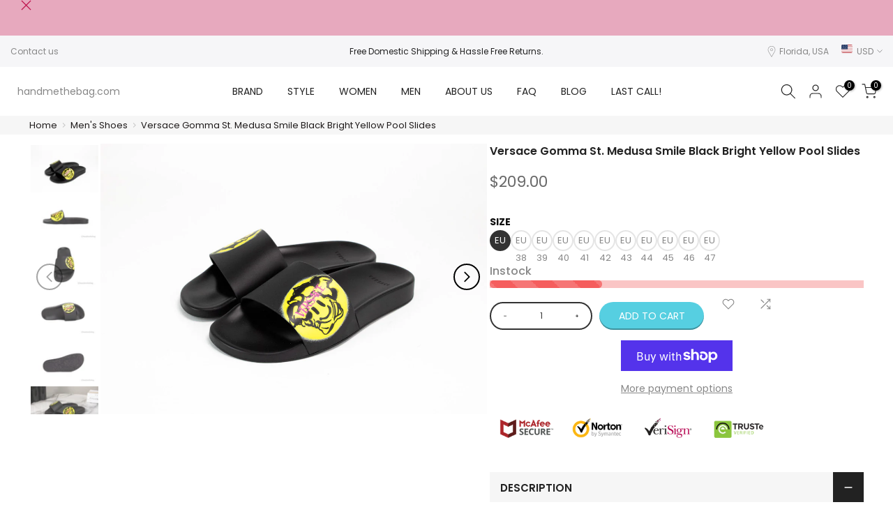

--- FILE ---
content_type: text/css
request_url: https://handmethebag.com/cdn/shop/t/30/assets/ecom-646cdb47043e03092b0ec9a2.css?v=57806660991793453011704381526
body_size: 6171
content:
.ecom-column{position:relative}.ecom-column>.core__column--wrapper{align-items:flex-start;display:flex}.ecom-column:hover{z-index:1}.ecom-column__overlay .ecom-overlay{pointer-events:none}.ecom-column__overlay>.ecom-overlay,.ecom-column__overlay .ecom-video-background-youtube{position:absolute;top:0;right:0;bottom:0;left:0}@media only screen and (min-width: 768px){.ecom-column>.core__column--wrapper{height:100%}}.ecom-row{width:100%;position:relative}.ecom-video-background-youtube-wrapper{overflow:hidden}.ecom-section__overlay>.ecom-overlay,.ecom-section__overlay .ecom-video-background-youtube,.ecom-video-background-youtube-wrapper{position:absolute;top:0;left:0;bottom:0;right:0}.ecom-row:not(.ecom-section){float:left}.ecom-row.ecom-section{clear:both}.ecom-row:hover{z-index:1}.ecom-row>div.core__row--columns.core__row--full{max-width:100%}@media (min-aspect-ratio: 16/9){.ecom-section__overlay .ecom-video-background-youtube{height:300%;top:-100%}}@media (max-aspect-ratio: 16/9){.ecom-section__overlay .ecom-video-background-youtube{width:300%;left:-100%}}@supports not (aspect-ratio: 16 / 9){.ecom-video-background-youtube:before{display:block;content:"";width:100%;padding-top:56.25%}.ecom-video-background-youtube .ecom-video-background{position:absolute;top:0;right:0;bottom:0;left:0}.ecom-video-background{-o-object-fit:unset!important;object-fit:unset!important}}@media (max-width: 767px){.ecom-section__video-bg .ecom-video-background-youtube{display:none}}.ecom-base__breadcrumbs__list{align-items:center;display:flex;flex-wrap:wrap}a.ecom-product__heading{display:block}.ecom-product-single__price-container-grid{display:flex}.ecom-product-single__price--sale{font-size:30px;color:#1a1b18;display:inline-flex}.ecom-product-single__price--regular{text-decoration:line-through;color:#6b7280;display:inline-flex}.ecom-product-single__price--badges-sale{display:none;color:red}.ecom-product-single__price--badges-sale-pecent{display:block}.ecom-product-single__price-container .ecom-product-single__price--prices{display:inline-flex;align-items:center;justify-content:center;gap:10px}.ecom-product-single__price-container{display:flex;flex-direction:column;gap:5px}.ecom-product-single-afterpay afterpay-placement{margin:0;padding:0}.ecom-doing-fetch .ecom-pickup-availability__loading{display:block}.ecom-pickup-availability-popup{z-index:999!important}.ecom-product-single__pickup-availability--detail{position:fixed;top:0;left:0;bottom:0;right:0;z-index:1000}.ecom-product-single__pickup-availability-content{display:flex;align-items:center;gap:10px;margin-bottom:10px}.ecom-product-single__pickup-modal__content{max-width:450px;position:absolute;width:100%;top:0;bottom:0;padding:35px 25px;transition:all linear .3s;overflow:auto}.ecom-product-single__pickup-close-modal{display:flex;position:absolute;top:0;right:0;cursor:pointer;align-items:center;justify-content:center}.ecom-product-single__pickup-close-modal svg{width:100%;height:100%}.ecom-product-single__pickup-availability--icon>span,.ecom-product-single__pickup-availability--icon{display:inline-flex}.ecom-icon-pickup-available,.ecom-icon-pickup-unavailable{display:inline-flex}.ecom-product-single__pickup-availability-item,.ecom-product-single__pickup-availability-container-button{display:flex}.ecom-product-single__pickup-availability--detail{display:none}.ecom-product-single__pickup-availability--detail.show-modal{display:block}@keyframes leftright{0%{opacity:0;transform:translate(-100%)}to{opacity:1;transform:translate(0)}}@keyframes rightleft{0%{opacity:0;transform:translate(100%)}to{opacity:1;transform:translate(0)}}.ecom-pickup-availability-popup>div{display:none}.ecom-product-single__pickup-availability--list-item-caption-large{display:flex;align-items:center;align-self:center;gap:5px}.ecom-product-single__inventory-status{display:inline-block;overflow:hidden}.ecom-product-single__inventory-container{display:flex;flex-wrap:wrap}.ecom-product-single__inventory-container .ecom-product-single__inventory-status{margin:0;padding:0}.ecom-product-single__inventory-progress-bar{display:none;width:100%}.ecom-builder .ecom-product-single__inventory-progress-bar{display:block}.ecom-product-single__inventory-progress-bar .ecom-product-single__inventory-progress-bar--timer{width:30%;display:block}.ecom-product-single__inventory-progress-bar--timer{background-image:-webkit-linear-gradient(45deg,rgba(255,255,255,.15) 25%,transparent 25%,transparent 50%,rgba(255,255,255,.15) 50%,rgba(255,255,255,.15) 75%,transparent 75%,transparent);background-image:linear-gradient(45deg,#ffffff26 25%,#0000 25% 50%,#ffffff26 50% 75%,#0000 75%,#0000);-webkit-animation:2s linear infinite ecom_progress_bar;animation:2s linear infinite ecom_progress_bar;background-size:60px 60px;transition:width 1s;-webkit-transition:width 1s}@-webkit-keyframes ecom_progress_bar{0%{background-position:0 0}to{background-position:40px 0}}@keyframes ecom_progress_bar{0%{background-position:0 0}to{background-position:40px 0}}.ecom-product-single__quantity-wrapper,.ecom-product-single__quantity-container{display:flex}.ecom-product-single__quantity-controls{display:flex;align-items:center}.ecom-product-single__quantity-controls-button{outline:none;cursor:pointer;border:0;display:flex;justify-content:center;align-items:center;margin:0;transition:background-color .1s cubic-bezier(.4,0,.6,1)}.ecom-product-single__quantity-input:focus-visible{box-shadow:none}.ecom-product-single__quantity-input{cursor:text;display:flex;align-items:center;justify-content:center;transition:background-color .1s cubic-bezier(.4,0,.6,1)}.ecom-product-single__quantity-input::-webkit-outer-spin-button,input::-webkit-inner-spin-button{-webkit-appearance:none;margin:0}.ecom-product-single__quantity-container{width:100%}.ecom-builder .shopify-payment-button__button--hidden{visibility:visible}.ecom-product-single__add-to-cart-payment-terms:empty{display:none}.ecom-product-single__add-to-cart--submit{display:flex;align-items:center}.ecom-product-single__add-to-cart--submit[disable]{cursor:not-allowed}.ecom-product-single__add-to-cart-buttons-wrapper{display:flex;align-items:center}.ecom-product-single__buy_now_btn .shopify-payment-button__button--unbranded:after,.shopify-payment-button__more-options.shopify-payment-button__button--hidden{display:none}.shopify-payment-button>button{width:100%}.ecom-product-single__buy_now_btn--dynamic-checkout{display:flex}.ecom-base-image.ecom-overlay>.ecom-overlay-text{text-align:center}.ecom-image-align{display:flex}.ecom-image-picture-link,.ecom-image-picture{overflow:hidden;width:100%;height:100%}.ecom-image-picture img{min-height:1px}.ecom-base-image picture{flex:1 1 auto;min-height:1px}.ecom-base-image picture img{display:block;max-width:100%;height:auto;width:100%}.ecom-base-image figure{display:flex}.ecom-container-image{display:flex;flex-direction:column;width:100%}.ecom-image-picture-link,.ecom-image-content-position{position:relative}.ecom-base-image.ecom-overlay{position:absolute;z-index:1;opacity:.5;display:flex;align-items:center;justify-content:center;top:0;left:0;right:0;bottom:0}.ecom-image__caption{width:100%}.ecom-base-image .ecom-image-picture,.ecom-base-image .ecom-image-picture img{width:100%;max-width:100%}.ecom-base-image .ecom-base-image-container-overlay:hover>.ecom-overlay{background-color:#1118274d}.ecom-product-single__description--paragraph,.ecom-product-single__description-view-more-btn{overflow:hidden}.ecom-product-single__description--paragraph[style*=max-height]{position:relative}.ecom-product-single__description-container[data-show-type=short] .ecom-product-single__description--paragraph[style*=max-height]:after{content:"";position:absolute;left:0;right:0;bottom:0;height:150px;background:linear-gradient(#fff0,#fff)}.ecom-product-single__description-view-more-btn{cursor:pointer;display:block}.ecom-product-single__description-container span{display:inline}.ecom-product-single__description--more-actions,.ecom-product-single__description--less-actions{display:flex;position:relative;width:100%}.ecom-product-single__description--more-actions button,.ecom-product-single__description--less-actions button{display:flex;align-items:center;align-content:center}.ecom-product-description-tab__items .ecom-product-description-tab__item{margin:0;list-style:none;padding:10px;cursor:pointer}.ecom-product-description__tabs-wrapper{padding:5px}.ecom-product-description__tabs-wrapper .ecom-product-description-tab__content{display:none}.ecom-product-description__tabs-wrapper .ecom-product-description-tab__content.ecom-item-active{display:block}.ecom-accordion__title-text{flex:1}body[ecom-loaded] .core__group--item.ecom-accordion__item.ecom-item-active>.ecom-accordion__body,.core__group--item.ecom-accordion__item.ecom-item-active>.ecom-accordion__body,body[ecom-loaded] .core__group--item.ecom-accordion__item.ecom-item-active .core__blocks--body{overflow:inherit}.core__group--item.ecom-accordion__item{width:100%;flex:unset!important;transition:all .5s ease}.ecom-accordion__item+.ecom-accordion__item{margin-top:-1px}.ecom-core .ecom-accordion__item>.ecom-accordion__body{overflow:hidden;margin:0;border:0;height:0}.core__group--wrapper:not(.ecom-accordion-close-all) .ecom-accordion__item:first-child>.ecom-accordion__body{display:block}.ecom-accordion__title{cursor:pointer}.ecom-accordion_nav--icon{display:flex;align-items:center}.ecom-accordion_wrapper-info{flex:1}.ecom-accordion_wrapper-info svg{width:20px;height:20px}.ecom-accordion_wrapper-info .ecom-accordion_icon-title{display:flex}.ecom-accordion_nav--icon svg{height:auto}.ecom-accordion__body>div{padding:0!important}.ecom-items-icon-active{display:none}.ecom-accordion_nav--icon.ecom-items--icon{transition:all .2s ease}.ecom-item-active.ecom-accordion__item>.ecom-items>.ecom-accordion_nav--icon{display:none}.ecom-item-active.ecom-accordion__item>.ecom-items>.ecom-items-icon-active{display:flex}.ecom-accordion__wrapper .core__group--items{display:flex;flex-wrap:wrap}.ecom-core .ecom-item-active>.ecom-accordion__body{height:auto}.el__heading--tooltip-wrapper{position:relative;display:inline-block}.el__heading--tooltip-wrapper svg{width:18px;cursor:pointer}.el__heading--tooltip-content{line-height:16px;max-width:200px;position:absolute;display:block;width:max-content;opacity:0;padding:5px;visibility:hidden;font-size:14px;background-color:#545454;color:#fff;border-radius:5px;transition:.5s ease all;z-index:999}.el__heading--tooltip-content.el__tooltip-tablet,.el__heading--tooltip-content.el__tooltip-mobile{display:none}.el__heading--tooltip-bottom{left:50%;transform:translate(-50%,10px)}.el__heading--tooltip-left{transform:translate(-20px,-50%);right:100%;top:50%}.el__heading--tooltip-top{left:50%;bottom:100%;transform:translate(-50%,-10px)}.el__heading--tooltip-right{top:50%;left:100%;transform:translate(20px,-50%)}.tooltip__arrow:before{position:absolute;content:"";width:8px;height:8px;background:inherit;z-index:-1}.tooltip__arrow.el__heading--tooltip-bottom:before{top:0;transform:translate(-50%,-50%) rotate(45deg);left:50%}.tooltip__arrow.el__heading--tooltip-top:before{transform:translate(-50%,50%) rotate(45deg);bottom:0%;left:50%}.tooltip__arrow.el__heading--tooltip-right:before{transform:translate(-50%,50%) rotate(45deg);bottom:50%;left:0%}.tooltip__arrow.el__heading--tooltip-left:before{transform:translate(50%,50%) rotate(45deg);bottom:50%;right:0%}.el__heading--tooltip-wrapper svg:hover~.el__heading--tooltip-bottom,.el__heading--tooltip-wrapper svg:hover~.el__heading--tooltip-top{opacity:1;visibility:visible;transform:translate(-50%)}.el__heading--tooltip-wrapper svg:hover~.el__heading--tooltip-left{opacity:1;visibility:visible;transform:translate(-15px,-50%)}.el__heading--tooltip-wrapper svg:hover~.el__heading--tooltip-right{opacity:1;visibility:visible;transform:translate(15px,-50%)}@media screen and (max-width: 1024px){.el__heading--tooltip-content.el__tooltip-desktop{display:none}.el__heading--tooltip-content.el__tooltip-tablet{display:block}}@media screen and (max-width: 768px){.el__heading--tooltip-content.el__tooltip-tablet{display:none}.el__heading--tooltip-content.el__tooltip-mobile{display:block}}body[ecom-loaded=true] .ecom-swiper-container.ecom-product-single__media--thumbs{overflow:hidden!important}.ecom-product-single__media--image img{display:block;max-width:100%;position:absolute;top:0;left:0;height:100%;width:100%}.ecom-media-video,.shopify-model-viewer-ui{position:absolute;top:0;right:0;bottom:0;left:0}.ecom-product-single__media--thumbs:empty{display:none!important}.ecom-product-single__media{display:block;position:relative;width:100%}.ecom-product-single__media--grid .ecom-product-single__media--images img{max-width:100%}.ecom-product-single__media--grid .ecom-product-single__media--images{display:flex;flex-wrap:wrap;margin-bottom:2rem;padding:0;gap:10px;list-style:none}.ecom-product-single__media--grid .ecom-product-single__media--image{width:calc(50% - .5rem);max-width:100%;flex-grow:1}.ecom-product-single__media--grid .ecom-product-single__media--image:nth-child(5n+1){width:100%}.ecom-product-single__media--grid .ecom-product-single__media--image.ecom-product-single__media--full{width:100%}.ecom-product-single__media-label,.ecom-product-single__zoom-icon-wrapper{align-items:center}.ecom-product-single__zoom-icon-wrapper{color:#000;background-color:#f7f7f7;border-style:solid;border-width:.8px;overflow:hidden;border-radius:50%}.ecom-product-single__zoom-icon{width:25px;height:25px;padding:6px}.ecom-product-single__zoom-icon-wrapper .ecom-product-single__zoom-icon svg{width:100%;height:100%;display:flex}.ecom-product-single__media-label>span{height:fit-content}.ecom-swiper-controls:after{display:none}.ecom-product-single__media--grid .ecom-swiper-controls{display:none}.ecom-product-single__media--grid .ecom-product-single__media--images img,.ecom-product-single__media--video video{max-width:100%}.ecom-product-single__media--video video{width:100%}.ecom-product-single__media--grid .ecom-product-single__media--image:first-child,.ecom-product-single__media--grid .ecom-product-single__media--image.ecom-product-single__media--full{width:100%}.ecom-product-single__media---external-video,.ecom-product-single__media--model{position:relative}.ecom-modal .ecom-swiper-wrapper .ecom-swiper-slide img{margin:auto!important;height:auto!important}.ecom-product-single__media---external-video iframe,.ecom-product-single__media--model-wrapper model-viewer{display:block;max-width:100%;position:absolute;top:0;left:0;height:100%;width:100%}.ecom-product-single__media .shopify-model-viewer-ui.shopify-model-viewer-ui--desktop{display:block;max-width:100%;position:absolute;top:0;left:0;height:100%;width:100%}.ecom-product-single__media--image{min-height:100px}.ecom-swiper-wrapper{align-items:stretch}.ecom-swiper-wrapper .ecom-swiper-slide{text-align:center}.ecom-product-single__media--slider .ecom-swiper-slide img{height:100%;object-fit:contain}.ecom-product-single__media--thumbnail{border:2px solid transparent;cursor:pointer;display:flex;justify-content:center}.ecom-product-single__media--featured img{transform:translateZ(0)}.ecom-product-single__media--thumbnail img{width:100%;max-width:100%;height:auto;border:0;vertical-align:middle;position:relative;z-index:1}.ecom-swiper-controls svg{height:16px;width:16px;color:inherit}.ecom-product-single__media-wrapper .ecom-swiper-controls{cursor:pointer;width:auto;height:auto;transition:.2s ease-in-out}.ecom-swiper-controls-thumb svg{height:100%;width:100%;color:inherit}.ecom-product-single__media--thumbs{position:relative}.ecom-swiper-button-thumb-prev{left:0}.ecom-swiper-controls-thumb>svg{width:24px;height:24px}.ecom-swiper-controls-thumb{z-index:10;display:flex;cursor:pointer;width:auto;height:auto;transition:.2s ease-in-out;text-align:center}.ecom-swiper-controls-thumb:after{display:none}.ecom-swiper-controls:after{margin-left:-3px}.ecom-product-single__media--thumbnail{border-radius:6px}.ecom-product-single__media--thumbnail:hover{z-index:10}button.ecom-product-single__media--play-control{display:block;max-width:100%;position:absolute;top:0;left:0;height:100%;width:100%;border:none;cursor:pointer;margin:0;padding:0;background-color:#eee6}.ecom-product-single__media--play-control-wrapper{display:flex;align-items:center;justify-content:center;position:absolute;left:50%;top:50%;transform:translate(-50%,-50%) scale(1);z-index:1}.ecom-product-single__media--thumbnail{position:relative}.ecom-product-single__media--thumbnail--icon{position:absolute;top:50%;left:50%;transform:translate(-50%,-50%);z-index:3;display:flex}.ecom-product-single__media--thumbnail--icon svg{display:flex}.ecom-product-single__media--horizontal .ecom-swiper-controls-thumb,.ecom-product-single__media-tablet--horizontal .ecom-swiper-controls-thumb,.ecom-product-single__media-mobile--horizontal .ecom-swiper-controls-thumb{transform:translateY(-50%);top:50%;margin-top:0;width:auto;height:auto}.ecom-dont-has-many-images .ecom-product-single__media--thumbs{display:none}.ecom-product-single__media--image.ecom-image-align-center img{left:50%;right:unset;transform:translate(-50%)}.ecom-product-single__media--image.ecom-image-align-left img{left:0;right:unset;transform:none}.ecom-product-single__media--image.ecom-image-align-right img{left:unset;right:0;transform:none}.ecom-product-single__media .ecom-product-single__media-container{display:flex;flex-direction:column;gap:10px}.ecom-swiper-container{width:100%}.ecom-product-single__media--thumbnail>*{transition:inherit}.ecom-image-zoom{position:relative;display:inline-block;overflow:hidden}.ecom-image-zoom>a{cursor:zoom-in}.ecom-image-zoom.is-error>a{cursor:not-allowed}.ecom-image-zoom.is-loading>a{cursor:progress}.ecom-image-zoom>a>img{display:block}.ecom-image-zoom-notice{position:absolute;top:50%;left:50%;z-index:150;width:10em;margin:-1em 0 0 -5em;line-height:2em;text-align:center;background:#fff;box-shadow:0 0 10px #888}.ecom-image-zoom-flyout{position:absolute;top:0;left:0;width:100%;height:100%;z-index:200;overflow:hidden;background:#fff;cursor:crosshair}.ecom-image-zoom-window.ecom-image-zoom-flyout{opacity:0;box-shadow:0 1px 5px #7f7f7f05,0 5px 18px #7f7f7f33}.ecom-image-zoom-flyout.ecom-open{animation:fadeZoomIn .2s cubic-bezier(.4,0,.2,1) forwards;-webkit-animation:fadeZoomIn .2s cubic-bezier(.4,0,.2,1) forwards}.ecom-image-zoom-flyout.ecom-close{animation:fadeZoomOut .15s cubic-bezier(0,0,.2,1)}.ecom-product-single__media .ecom-product-single__media-container .ecom-product-single__media--image .ecom-image-zoom-flyout img{width:auto;max-width:none!important;height:auto!important;object-fit:unset!important;transform:none}.ecom-product-single__media .ecom-image-align{justify-content:center}.ecom-product-single__media-label,.ecom-product-single__zoom-icon-wrapper{z-index:99;pointer-events:none}.ecom-label-position__topleft,.ecom-zoom-position__topleft{top:20px;left:20px}.ecom-label-position__topright,.ecom-zoom-position__topright{top:20px;right:20px}.ecom-label-position__bottomleft,.ecom-zoom-position__bottomleft{bottom:20px;left:20px}.ecom-label-position__bottomright,.ecom-zoom-position__bottomright{bottom:20px;right:20px}.ecom-product-single__media--image,.ecom-product-single__media--full{padding-top:var(--img_padding, 100%)}.ecom-product-single__media--thumbs.ecom-product-single__init-thumb-hidden .ecom-product-single__media--thumbnail{opacity:0;visibility:hidden;width:100px}@media screen and (min-width: 1025px){.ecom-product-single__media.ecom-position-sticky{position:sticky;top:0}.ecom-product-single__media .ecom-product-single__media--vertical .ecom-product-single__media--thumbs{width:120px}.ecom-product-single__media--vertical .ecom-product-single__media--thumbs .ecom-swiper-button-next{right:auto;left:50%;transform:translate(-50%);top:auto;bottom:10px}.ecom-product-single__media--vertical .ecom-product-single__media--thumbs .ecom-swiper-controls-thumb svg{transform:rotate(90deg)}.ecom-product-single__media--vertical .ecom-product-single__media--thumbs .ecom-swiper-button-prev{right:auto;left:50%;transform:translate(-50%);top:10px;bottom:auto}.ecom-product-single__media .ecom-product-single__media--horizontal .ecom-product-single__media--thumbs{min-height:100px;height:auto}}@media (min-width: 768px) and (max-width: 1024px){.ecom-product-single__media--image.ecom-image-align-center--tablet img{left:50%;right:unset;transform:translate(-50%)}.ecom-product-single__media--image.ecom-image-align-left--tablet img{left:0;right:unset;transform:none}.ecom-product-single__media--image.ecom-image-align-right--tablet img{left:unset;right:0;transform:none}.ecom-product-single__media--image,.ecom-product-single__media--full{padding-top:var(--img_padding__tablet, 100%)}.ecom-product-single__media--thumbs.ecom-swiper-tablet-vertical{min-width:100px;width:auto}.ecom-product-single__media-tablet--vertical .ecom-product-single__media--thumbs .ecom-swiper-button-next{right:auto;left:50%;transform:translate(-50%);top:auto;bottom:10px}.ecom-product-single__media-tablet--vertical .ecom-product-single__media--thumbs .ecom-swiper-controls-thumb svg{transform:rotate(90deg)}.ecom-product-single__media-tablet--vertical .ecom-product-single__media--thumbs .ecom-swiper-button-prev{right:auto;left:50%;transform:translate(-50%);top:10px;bottom:auto}}@media (max-width: 767px){.ecom-product-single__media--image.ecom-image-align-center--mobile img{left:50%;right:unset;transform:translate(-50%)}.ecom-product-single__media--image.ecom-image-align-left--mobile img{left:0;right:unset;transform:none}.ecom-product-single__media--image.ecom-image-align-right--mobile img{left:unset;right:0;transform:none}.ecom-product-single__media--image,.ecom-product-single__media--full{padding-top:var(--img_padding__mobile, 100%)}.ecom-product-single__media--vertical-mobile .ecom-product-single__media--featured{width:auto}.ecom-product-single__media--thumbs.ecom-swiper-mobile-vertical{min-width:100px;width:auto}.ecom-product-single__media-mobile--vertical .ecom-product-single__media--thumbs .ecom-swiper-button-next{right:auto;left:50%;transform:translate(-50%);top:auto;bottom:10px}.ecom-product-single__media-mobile--vertical .ecom-product-single__media--thumbs .ecom-swiper-controls-thumb svg{transform:rotate(90deg)}.ecom-product-single__media-mobile--vertical .ecom-product-single__media--thumbs .ecom-swiper-button-prev{right:auto;left:50%;transform:translate(-50%);top:10px;bottom:auto}}@keyframes fadeZoomIn{0%{transform:scale(.8);opacity:0}to{transform:scale(1);opacity:1}}@keyframes fadeZoomOut{0%{opacity:1}to{opacity:0}}.t4s-viewall-btn.ecom-t4s-viewall-btn{display:flex;flex-direction:row;align-content:center;justify-content:center;align-items:center}.ecom-t4s-viewall-btn svg{width:40px;height:40px}.t4s-viewall-btn-after .t4s-viewall-btn-icon{order:1}.ecom-product-single__variant-picker--options{align-items:flex-start;display:flex;flex-direction:column}.ecom-product-single__variant-picker-wrapper .ecom-variant-disable{opacity:.4;pointer-events:none;cursor:not-allowed}.ecom-product-single__variant-picker [name=id]{display:none}.ecom-product-single__variant-picker-container[data-picker-type=dropdown] .selector-wrapper{display:flex}.ecom-product-single__variant-picker--only-default .ecom-product-single__variant-picker--options .selector-wrapper{display:none}.ecom-product-single__variant-picker-container{flex-direction:column}.ecom-product-single__picker-radio-list{display:block;position:relative;width:100%}.ecom-product-single__picker-radio-list .ecom-product-single__picker-radio-list-item{display:flex;flex-direction:row;cursor:pointer}.ecom-product-single__picker-colors-item{padding:2px;cursor:pointer}.ecom-product-single__picker-colors-item span{width:20px;height:20px;display:block}.ecom-product-single__picker-colors-item{display:inline-flex;padding:2px;border:2px solid #9e9e9e}.ecom-product-single__picker-colors-item.ecom-button-active{border-color:#059669}.ecom-product-single__variant-picker .ecom-product-single__picker-main,.ecom-product-single__variant-picker .selector-wrapper{display:flex;flex-direction:column;align-items:inherit}.ecom-product-single__variant-picker .selector-wrapper{display:none;overflow:hidden;width:100%}.ecom-product-single__variant-picker select{overflow:hidden;text-overflow:ellipsis;white-space:nowrap;text-align:center}@media (max-width: 767px){.ecom-product-single__variant-picker select{text-align-last:center;-moz-text-align-last:center}}.ecom-product-single__picker-colors-list,.ecom-product-single__picker-radio-list,.ecom-product-single__picker-images-list{display:flex;flex-wrap:wrap}.ecom-product-single__picker-images-list li{cursor:pointer;margin:0}.ecom-product-single__variant-picker .selector-wrapper label{display:inline-block;line-height:1}.ecom-product-single__picker-radio-list li{cursor:pointer;text-align:center;justify-content:center}.ecom-product-single__picker-images-item{overflow:hidden}.ecom-product-single__picker-images-item img{width:100%;height:100%;object-fit:cover}[data-ecom-tooltip]:before{position:absolute;content:attr(data-ecom-tooltip);text-transform:none;font-size:.9em;line-height:1;-webkit-user-select:none;user-select:none;pointer-events:none;opacity:0;z-index:1;width:50%;overflow:hidden;text-overflow:ellipsis;padding:1ch 1.5ch;border-radius:.3ch;box-shadow:0 1em 2em -.5em #00000059;background:#333;color:#fff}[data-ecom-tooltip]:hover:before{opacity:1}.ecom-product-single__price--prices{display:inline-block}.ecom-product-single__picker-colors-item span{transition:inherit;border-radius:inherit}.ecom-product-single__variant-picker--main{flex-direction:column;display:flex}.ecom-product-single__variant-picker--main>div{display:flex;flex-direction:column;align-items:inherit;justify-content:inherit}.ecom-block .ecom_not_hide_dropdown_arrow select{-webkit-appearance:auto;-moz-appearance:auto;appearance:auto}.ecom-product-single__variant-picker-wrapper.ecom_not_hide_dropdown_arrow .ecom-product-single__variant-picker-container select{background-image:url([data-uri]);background-repeat:no-repeat;background-position:right center;background-size:20px 20px}.ecom-product-single__variant-picker-wrapper .ecom-product-single__variant-picker-container select{appearance:none;-webkit-appearance:none;background-image:none}@keyframes shake{0%,to{-webkit-transform:translate3d(0,0,0);transform:translateZ(0)}10%,30%,50%,70%,90%{-webkit-transform:translate3d(-10px,0,0);transform:translate3d(-10px,0,0)}20%,40%,60%,80%{-webkit-transform:translate3d(10px,0,0);transform:translate3d(10px,0,0)}}.ecom-core.ecom-fszq94vs{width:100%}@media screen and (max-width: 767px) and (min-width: 101px){.ecom-core.ecom-fszq94vs{width:100%}}.ecom-core.ecom-b5qep5p5>div.core__row--columns{max-width:1200px}.ecom-core.ecom-b5qep5p5{margin-top:50px!important;margin-bottom:50px!important}.ecom-core.ecom-qmmh78ya{width:100%}@media screen and (max-width: 767px) and (min-width: 101px){.ecom-core.ecom-qmmh78ya{width:100%}}.ecom-core.ecom-4qyjvktpkdd .element__heading .ecom__heading{text-align:center}.ecom-core.ecom-4qyjvktpkdd .element__heading .ecom__heading,.ecom-core.ecom-4qyjvktpkdd .element__heading .ecom__heading a{color:#000}.ecom-core.ecom-4qyjvktpkdd{padding-right:30px!important;padding-left:30px!important;width:100%;max-width:100%}.ecom-core.ecom-4qyjvktpkdd.section-title .ecom__heading:before{content:"";display:inline-block;height:2px;background:#222;width:60px;position:relative;bottom:6px;margin-right:20px}.ecom-core.ecom-4qyjvktpkdd.section-title .ecom__heading:after{content:"";display:inline-block;height:2px;background:#222;width:60px;position:relative;bottom:6px;margin-left:20px}.ecom-core.ecom-rtl19t36>div.core__row--columns{max-width:1200px}.ecom-core.ecom-jdgxv07p{width:45%}@media screen and (max-width: 767px) and (min-width: 101px){.ecom-core.ecom-jdgxv07p{width:100%}}.ecom-core.ecom-8oyl84uu .ecom-accordion__title{text-align:left;background-color:#f6f6f6;padding:0 0 0 15px;margin-top:12.5px;margin-bottom:5px}.ecom-core.ecom-8oyl84uu .ecom-accordion__title:hover,.ecom-core.ecom-8oyl84uu .ecom-accordion__title.ecom-item-active{background-color:#f6f6f6}.ecom-core.ecom-8oyl84uu .ecom-accordion__title .ecom-items--icon svg{height:14px;width:14px}.ecom-core.ecom-8oyl84uu .ecom-accordion__title .ecom-items--icon{color:#fff;background-color:#222}.ecom-core.ecom-8oyl84uu .ecom-accordion_nav--icon{padding:15px}.ecom-core.ecom-8oyl84uu .ecom-accordion__item .ecom-accordion__title .ecom-items--text{font-size:15px;text-transform:uppercase;color:#222}.ecom-core.ecom-8oyl84uu .ecom-items:hover .ecom-items--text,.ecom-core.ecom-8oyl84uu .ecom-items.ecom-item-active .ecom-items--text{color:#222}.ecom-core.ecom-8oyl84uu .ecom-accordion__body>.core__blocks>.core__blocks--body{border-style:solid;border-width:1px;border-color:#0596691a;padding:15px}@media screen and (max-width: 767px) and (min-width: 101px){.ecom-core.ecom-8oyl84uu .ecom-accordion__title{padding-right:20px;padding-left:20px}}.ecom-core.ecom-8oyl84uu{margin-top:25px!important}.ecom-core.ecom-7gfudgj8v46 .ecom__element--button-icon{order:1}.ecom-core.ecom-7gfudgj8v46 .ecom-product-single__description--less-actions button,.ecom-core.ecom-7gfudgj8v46 .ecom-product-single__description--more-actions button{gap:5px}.ecom-core.ecom-7gfudgj8v46 .ecom-product-single__description--paragraph,.ecom-core.ecom-7gfudgj8v46 .ecom-product-single__description--full,.ecom-core.ecom-7gfudgj8v46 .ecom-product-description-tab__content{text-align:left;color:#878787}.ecom-core.ecom-7gfudgj8v46 .ecom-product-single__description--paragraph,.ecom-core.ecom-7gfudgj8v46 .ecom-product-single__description--paragraph a,.ecom-core.ecom-7gfudgj8v46 .ecom-product-single__description--full,.ecom-core.ecom-7gfudgj8v46 .ecom-product-single__description--full a,.ecom-core.ecom-7gfudgj8v46 .ecom-product-description-tab__content,.ecom-core.ecom-7gfudgj8v46 .ecom-product-description-tab__content a{font-family:Poppins,sans-serif;font-size:14px}.ecom-core.ecom-ydpgbeo73ae .ecom-image-align{align-items:flex-start}.ecom-core.ecom-ydpgbeo73ae .ecom-image-default{width:400px!important}.ecom-core.ecom-ydpgbeo73ae .ecom-base-image .ecom-image-picture,.ecom-core.ecom-ydpgbeo73ae .ecom-base-image .ecom-image-picture .ecom-image-default,.ecom-core.ecom-ydpgbeo73ae .ecom-base-image .ecom-image-picture:hover,.ecom-core.ecom-ydpgbeo73ae .ecom-base-image .ecom-image-picture:hover .ecom-image-default{opacity:1}.ecom-core.ecom-ydpgbeo73ae{margin-top:20px!important}.ecom-core.ecom-aqqlhuckp3h .ecom-product-single__buy_now_btn--dynamic-checkout{align-items:center;justify-content:center}.ecom-core.ecom-aqqlhuckp3h .ecom-product-single__buy_now_btn .shopify-payment-button .shopify-payment-button__button--unbranded,.ecom-core.ecom-aqqlhuckp3h .ecom-product-single__buy_now_btn .shopify-payment-button__skeleton{text-transform:uppercase;height:40px;min-height:40px;color:#fff;background-color:#000;border-style:none;border-radius:26px}.ecom-core.ecom-aqqlhuckp3h .ecom-product-single__buy_now_btn .shopify-payment-button .shopify-payment-button__button--unbranded:hover,.ecom-core.ecom-aqqlhuckp3h .ecom-product-single__buy_now_btn .shopify-payment-button__skeleton:hover{background-color:#000}.ecom-core.ecom-aqqlhuckp3h .ecom-product-single__buy_now_btn--dynamic-checkout.animated{animation-name:shake;animation-duration:.75s}.ecom-core.ecom-aqqlhuckp3h{margin-top:15px!important}.ecom-core.ecom-3fnshium2ss .t4s-product-form__buttons .t4s-product-form__btn.t4s-pr-compare{margin:0;padding:0}.ecom-core.ecom-3fnshium2ss{margin:3px 3px 3px 10px!important;padding:0!important;width:unset;max-width:unset}.ecom-core.ecom-n94sd8w874q .t4s-product-form__buttons .t4s-product-form__btn.t4s-pr-wishlist{margin:0;padding:0}.ecom-core.ecom-n94sd8w874q{margin:3px 3px 3px 15px!important;padding:0!important;width:unset;max-width:unset}.ecom-core.ecom-3jrzdbjo7og .ecom-product-single__add-to-cart--submit{justify-content:center;title:Primary;font-family:Poppins,sans-serif;font-size:14px;text-transform:uppercase;box-shadow:0 -2px #0000004d inset;width:150px;height:40px;min-height:40px;color:#fff;background-color:#56cfe1;border-style:none;border-radius:21px;transition-duration:.3s}.ecom-core.ecom-3jrzdbjo7og .ecom-product-single__add-to-cart--submit:hover{color:#fff;background-color:#56cfe1d1}.ecom-core.ecom-3jrzdbjo7og .ecom-product-single__add-to-cart--submit.animated{animation-name:shake;animation-duration:.75s}.ecom-core.ecom-3jrzdbjo7og .ecom-product-single__add-to-cart--submit:disabled{color:#fff;background-color:#bdb9b9;border-style:none;padding:12.5px 50px}.ecom-core.ecom-3jrzdbjo7og{margin-top:20px!important;margin-left:10px!important;width:unset;max-width:unset}.ecom-core.ecom-7etwm95nsam .ecom-product-single__quantity-container{flex-direction:column;gap:0px}.ecom-core.ecom-7etwm95nsam .ecom-product-single__quantity-wrapper{justify-content:flex-start}.ecom-core.ecom-7etwm95nsam .ecom-product-single__quantity-container .ecom-product-single__quantity-controls input,.ecom-core.ecom-7etwm95nsam .ecom-product-single__quantity-controls-button{height:40px}.ecom-core.ecom-7etwm95nsam .ecom-product-single__quantity-container label{text-align:left;color:#2e2c2c;margin-bottom:0}.ecom-core.ecom-7etwm95nsam .ecom-product-single__quantity-container label,.ecom-core.ecom-7etwm95nsam .ecom-product-single__quantity-container label a{font-weight:500}.ecom-core.ecom-7etwm95nsam .ecom-product-single__quantity-container .ecom-product-single__quantity-controls input{text-align:center;color:#404040;border-style:solid;border-width:2px 0px 2px 0px;border-color:#333;border-radius:0;outline-style:none;margin:0;padding:0}.ecom-core.ecom-7etwm95nsam .ecom-product-single__quantity-container .ecom-product-single__quantity-controls-minus svg{height:10px;width:10px;transform:rotate(0)}.ecom-core.ecom-7etwm95nsam .ecom-product-single__quantity-container .ecom-product-single__quantity-controls-minus{color:#2b2b2b;background-color:#fff;border-style:solid;border-width:2px 0px 2px 2px;border-color:#333;border-radius:50% 0% 0% 50%;padding-right:10px;padding-left:15px}.ecom-core.ecom-7etwm95nsam .ecom-product-single__quantity-container .ecom-product-single__quantity-controls-minus:hover{background-color:#fff}.ecom-core.ecom-7etwm95nsam .ecom-product-single__quantity-container .ecom-product-single__quantity-controls-plus svg{height:10px;width:10px}.ecom-core.ecom-7etwm95nsam .ecom-product-single__quantity-container .ecom-product-single__quantity-controls-plus{color:#000;background-color:#fff;border-style:solid;border-width:2px 2px 2px 0px;border-color:#333;border-radius:0% 50% 50% 0%;padding-right:15px;padding-left:10px}.ecom-core.ecom-7etwm95nsam .ecom-product-single__quantity-container .ecom-product-single__quantity-controls-plus:hover{background-color:#fff}.ecom-core.ecom-7etwm95nsam{margin-top:20px!important;width:unset;max-width:unset}.ecom-core.ecom-tzcktip98bo .ecom-product-single__inventory-container{justify-content:flex-start}.ecom-core.ecom-tzcktip98bo .ecom-product-single-status--instock{font-weight:500;font-size:16px}.ecom-core.ecom-tzcktip98bo .ecom-product-single__inventory-progress-bar{max-width:100%;background-color:#fac5c5}.ecom-core.ecom-tzcktip98bo .ecom-product-single__inventory-progress-bar .ecom-product-single__inventory-progress-bar--timer{height:11px;--ecom-inventory-max-height:11px;background-color:#f55d5d;border-radius:5px}.ecom-core.ecom-tzcktip98bo{margin-top:15px!important}.ecom-core.ecom-1fle78x5bdw .ecom-product-variant--option-label-text{display:inline-block}.ecom-core.ecom-1fle78x5bdw .ecom-product-single__picker-images-list,.ecom-core.ecom-1fle78x5bdw .ecom-product-single__picker-colors-list,.ecom-core.ecom-1fle78x5bdw .ecom-product-single__picker-radio-list{column-gap:10px;row-gap:5px}.ecom-core.ecom-1fle78x5bdw .ecom-product-single__variant-picker-container .ecom-product-single__variant-picker--options,.ecom-core.ecom-1fle78x5bdw .ecom-product-single__variant-picker-container .ecom-product-single__variant-picker--main,.ecom-core.ecom-1fle78x5bdw .ecom-product-single__variant-picker-container .ecom-product-single__picker-radio-list{align-items:flex-start;justify-content:flex-start}.ecom-core.ecom-1fle78x5bdw .ecom-product-single__picker-main-label .ecom-product-variant--option-label-text,.ecom-core.ecom-1fle78x5bdw .ecom-product-single__picker-main-label .ecom-product-variant--option-label-text a,.ecom-core.ecom-1fle78x5bdw .ecom-product-single__picker-radio-label .ecom-product-variant--option-label-text,.ecom-core.ecom-1fle78x5bdw .ecom-product-single__picker-radio-label .ecom-product-variant--option-label-text a,.ecom-core.ecom-1fle78x5bdw .ecom-product-single__picker-dropdown-label .ecom-product-variant--option-label-text,.ecom-core.ecom-1fle78x5bdw .ecom-product-single__picker-dropdown-label .ecom-product-variant--option-label-text a,.ecom-core.ecom-1fle78x5bdw .selector-wrapper .ecom-product-variant--option-label-text,.ecom-core.ecom-1fle78x5bdw .selector-wrapper .ecom-product-variant--option-label-text a{title:Primary;font-family:Poppins,sans-serif;font-size:14px;text-transform:uppercase;font-weight:700}.ecom-core.ecom-1fle78x5bdw .ecom-product-single__picker-main-label .ecom-product-variant--option-label-text,.ecom-core.ecom-1fle78x5bdw .ecom-product-single__picker-radio-label .ecom-product-variant--option-label-text,.ecom-core.ecom-1fle78x5bdw .ecom-product-single__picker-dropdown-label .ecom-product-variant--option-label-text,.ecom-core.ecom-1fle78x5bdw .selector-wrapper .ecom-product-variant--option-label-text{color:#111;margin-top:15px}.ecom-core.ecom-1fle78x5bdw .ecom-product-single__variant-picker--selected-value,.ecom-core.ecom-1fle78x5bdw .ecom-product-single__variant-picker--selected-value a{title:Primary;font-family:Poppins,sans-serif;font-size:14px;font-weight:700;text-transform:uppercase}.ecom-core.ecom-1fle78x5bdw .ecom-product-single__variant-picker--selected-value{color:#222;margin-left:5px}.ecom-core.ecom-1fle78x5bdw .ecom-product-single__picker-colors-item span{width:20px;height:20px}.ecom-core.ecom-1fle78x5bdw .ecom-product-single__picker-colors-item{border-style:solid;border-width:2px;border-color:#e5e5e5;border-radius:30px;overflow:hidden}.ecom-core.ecom-1fle78x5bdw .ecom-product-single__picker-colors-item.ecom-box-active{border-style:solid;border-width:2px;border-color:#222}.ecom-core.ecom-1fle78x5bdw .ecom-product-single__picker-radio-list-item{title:Primary;font-family:Poppins,sans-serif;font-size:13px;line-height:25px;width:30px;height:30px;min-height:30px;color:#878787;border-style:solid;border-width:2px;border-color:#e5e5e5;border-radius:30px;transition-duration:.3s}.ecom-core.ecom-1fle78x5bdw .ecom-product-single__picker-radio-list-item:hover{border-style:solid;border-width:2px;border-color:#222}.ecom-core.ecom-1fle78x5bdw .ecom-product-single__picker-radio-list-item.ecom-button-active{color:#fff;background-color:#333;border-style:solid;border-width:2px;border-color:#333}.ecom-core.ecom-1fle78x5bdw{margin-top:5px!important}.ecom-core.ecom-cqexmud0xnb .ecom-product-single__pickup-availability-item{justify-content:flex-start}.ecom-core.ecom-cqexmud0xnb .ecom-product-single__pickup-availability .ecom-product-single__pickup-availability--icon{color:#428445}.ecom-core.ecom-cqexmud0xnb .ecom-product-single__pickup-availability .ecom-product-single__pickup-availability--icon svg{height:13px;width:13px}.ecom-core.ecom-cqexmud0xnb .ecom-product-single__pickup-close-modal svg{height:35px;width:35px}.ecom-core.ecom-cqexmud0xnb .ecom-product-single__pickup-close-modal{color:#333}.ecom-core.ecom-cqexmud0xnb .ecom-product-single__pickup-availability .ecom-product-single__pickup-availability-info--caption-large,.ecom-core.ecom-cqexmud0xnb .ecom-product-single__pickup-availability .ecom-product-single__pickup-availability-info--caption-large a{font-family:Poppins,sans-serif;font-size:13px}.ecom-core.ecom-cqexmud0xnb .ecom-product-single__pickup-availability .ecom-product-single__pickup-availability-info--caption-large{color:#878787;margin-bottom:0}.ecom-core.ecom-cqexmud0xnb .ecom-product-single__pickup-availability .ecom-product-single__pickup-availability--button{text-decoration:underline;color:#222;background-color:#fff0;border-style:none;padding:0}.ecom-core.ecom-cqexmud0xnb .ecom-product-single__pickup-modal__content{background-color:#fff;box-shadow:0 0 3px 2px #b8b6b6;margin:5px;padding:15px}.ecom-core.ecom-cqexmud0xnb .ecom-product-single__pickup-modal__content .ecom-product-single__pickup-availability--list-item{margin:10px 0 8px;padding:0}.ecom-core.ecom-cqexmud0xnb .ecom-product-single__pickup-modal__content .ecom-product-single__pickup-availability--title{font-family:Poppins,sans-serif;font-size:23px;font-weight:500;color:#222;padding:0}.ecom-core.ecom-cqexmud0xnb .ecom-product-single__pickup-modal__content .ecom-product-single__pickup-availability--list-item-heading{font-family:Poppins,sans-serif;font-size:15px;font-weight:600;color:#222}.ecom-core.ecom-cqexmud0xnb .ecom-product-single__pickup-modal__content *{font-weight:400;font-style:normal;color:#878787}.ecom-core.ecom-cqexmud0xnb .ecom-product-single__pickup-modal__content .ecom-icon-pickup-available{color:#428445;width:12px;height:12px}.ecom-core.ecom-cqexmud0xnb .ecom-product-single__pickup-modal__content .ecom-icon-pickup-unavailable{width:15px;height:15px}.ecom-core.ecom-cqexmud0xnb{margin-top:15px!important}.ecom-core.ecom-jtmjlkglgt .ecom-product-single__price--sale.ecom-product-single__price-normal,.ecom-core.ecom-jtmjlkglgt .ecom-product-single__price--sale.ecom-product-single__price-normal a{title:Primary;font-family:Poppins,sans-serif;font-size:22px;line-height:1em}.ecom-core.ecom-jtmjlkglgt .ecom-product-single__price--sale.ecom-product-single__price-normal{color:#696969}.ecom-core.ecom-jtmjlkglgt .ecom-product-single__price--regular{margin-right:10px}.ecom-core.ecom-jtmjlkglgt .ecom-product-single__price--badges-sale{color:#fff;padding-right:8px;padding-left:8px;background-color:#dc2626}.ecom-core.ecom-jtmjlkglgt .ecom-product-single__price--badges-sold-out{color:#fff;padding-right:8px;padding-left:8px;background-color:#111827}.ecom-core.ecom-jjodxm97i5 .ecom-product__heading,.ecom-core.ecom-jjodxm97i5 .ecom-product__heading a{title:Primary;font-family:Poppins,sans-serif;font-size:16px}.ecom-core.ecom-jjodxm97i5 .ecom-product__heading{color:#222}.ecom-core.ecom-emj8mcfs{width:55%}@media screen and (max-width: 767px) and (min-width: 101px){.ecom-core.ecom-emj8mcfs{width:100%}}.ecom-core.ecom-xps0tpxp4bs .ecom-product-single__media--slider{flex-flow:row-reverse}.ecom-core.ecom-xps0tpxp4bs .ecom-product-single__media .ecom-product-single__media-container{gap:5px}@media screen and (max-width: 1024px) and (min-width: 768px){.ecom-core.ecom-xps0tpxp4bs .ecom-product-single__media--slider{flex-flow:column}}@media screen and (max-width: 767px) and (min-width: 101px){.ecom-core.ecom-xps0tpxp4bs .ecom-product-single__media--slider{flex-flow:column}}.ecom-core.ecom-xps0tpxp4bs .ecom-product-single__media--thumbnail{opacity:.8;transition:all .3s ease}.ecom-core.ecom-xps0tpxp4bs .ecom-product-single__media--thumbnail,.ecom-core.ecom-xps0tpxp4bs .ecom-product-single__media--thumbnail img,.ecom-core.ecom-xps0tpxp4bs .ecom-product-single__media--thumbnail:hover,.ecom-core.ecom-xps0tpxp4bs .ecom-product-single__media--thumbnail:hover img{border-radius:0}.ecom-core.ecom-xps0tpxp4bs .ecom-product-single__media--thumbnail.ecom-swiper-slide-thumb-active{opacity:1}.ecom-core.ecom-xps0tpxp4bs .ecom-product-single__media--thumbnail svg{height:15px;width:15px;padding:5px}.ecom-core.ecom-xps0tpxp4bs .ecom-product-single__media--thumbnail .ecom-product-single__media--thumbnail--icon svg{color:#d1d1d1;background-color:#fff;overflow:hidden;border-radius:50%}.ecom-core.ecom-xps0tpxp4bs .ecom-product-single__media--featured.ecom-swiper-container .ecom-swiper-button-prev svg,.ecom-core.ecom-xps0tpxp4bs .ecom-product-single__media--featured.ecom-swiper-container .ecom-swiper-button-next svg{height:22px;width:22px}.ecom-core.ecom-xps0tpxp4bs .ecom-product-single__media--featured.ecom-swiper-container .ecom-swiper-button-prev,.ecom-core.ecom-xps0tpxp4bs .ecom-product-single__media--featured.ecom-swiper-container .ecom-swiper-button-next{color:#000;border-style:solid;border-width:2px;border-color:#000;border-radius:24px;padding:6px}.ecom-core.ecom-xps0tpxp4bs .ecom-product-single__media--featured.ecom-swiper-container .ecom-swiper-button-prev:hover,.ecom-core.ecom-xps0tpxp4bs .ecom-product-single__media--featured.ecom-swiper-container .ecom-swiper-button-next:hover{color:#fff;background-color:#000}.ecom-core.ecom-8n14u80j>div.core__row--columns{max-width:1200px}.ecom-core.ecom-8n14u80j{background-color:#f6f6f6}.ecom-core.ecom-4dlg5dtu{width:100%}@media screen and (max-width: 767px) and (min-width: 101px){.ecom-core.ecom-4dlg5dtu{width:100%}}.ecom-core.ecom-ut0rabnjn1 .ecom-base__breadcrumbs__list a,.ecom-core.ecom-ut0rabnjn1 .ecom-base__breadcrumbs__list a a{font-size:13px;text-decoration:none}.ecom-core.ecom-ut0rabnjn1 .ecom-base__breadcrumbs__list a{color:#1f1b1b}.ecom-core.ecom-ut0rabnjn1 .ecom-base__breadcrumbs--icon svg{height:9px;width:9px}.ecom-core.ecom-ut0rabnjn1 .ecom-base__breadcrumbs--icon{margin-right:5px;margin-left:5px}.ecom-core.ecom-886m16ht6ek>.core__row--columns>.ecom-column>.core__column--wrapper{padding:0}
/*# sourceMappingURL=/cdn/shop/t/30/assets/ecom-646cdb47043e03092b0ec9a2.css.map?v=57806660991793453011704381526 */


--- FILE ---
content_type: text/javascript
request_url: https://handmethebag.com/cdn/shop/t/30/assets/ecom-646cdb47043e03092b0ec9a2.js?v=37321937837141880261704381525
body_size: 8912
content:
!function(){const e=function(){"use strict";window.__ectimmers=window.__ectimmers||{},window.__ectimmers["ecom-7etwm95nsam"]=window.__ectimmers["ecom-7etwm95nsam"]||{};const e=this.$el;if(!e)return;const t=e.querySelector(".ecom-product-single__quantity-controls-plus"),i=e.querySelector(".ecom-product-single__quantity-controls-minus"),o=e.querySelector(".ecom-product-single__quantity-input");""===o.value&&(o.value="1"),t.addEventListener("click",(function(e){e.preventDefault(),o.stepUp(),o.dispatchEvent(new Event("change"))})),i.addEventListener("click",(function(e){e.preventDefault(),o.stepDown(),o.dispatchEvent(new Event("change"))})),o.addEventListener("change",(function(e){e.target.max&&parseInt(e.target.max)<e.target.value&&(e.target.value=e.target.max)}))},t={};document.querySelectorAll(".ecom-7etwm95nsam").forEach((function(i){e.call({$el:i,settings:t,id:"ecom-7etwm95nsam",isLive:!0})}))}(),function(){const e=function(){"use strict";var e,t,i,o;window.__ectimmers=window.__ectimmers||{},window.__ectimmers["ecom-ppcb8z5t"]=window.__ectimmers["ecom-ppcb8z5t"]||{};let n=this.$el;if(!n)return;let c=this.isLive;const r=null!=(e=this.settings.disable_auto_close)&&e,s=null!=(t=this.settings.disable_auto_close__tablet)&&t,a=null!=(i=this.settings.disable_auto_close__mobile)&&i,l=null!=(o=this.settings.disable_effect)&&o,d=n.querySelectorAll(".ecom-accordion__item > .ecom-accordion__title");function u(e){let t=window.screen.width;window.EComposer.TEMPLATE_ID||(t=window.innerWidth),e.forEach((e,i)=>{let o=e.parentNode.querySelector(".ecom-accordion__body");l||o.classList.add("ecom-effect-accodion"),e.onclick=function(i){i.preventDefault();let o=this.parentNode,d=o.parentNode;const u=d.querySelectorAll(".ecom-accordion__item"),p=d.querySelectorAll(".ecom-accordion__title");if(this.classList&&this.classList.contains("ecom-item-active"))a&&t<768||s&&t>767&&t<1025||r&&t>1024?(this.classList.remove("ecom-item-active"),o.querySelector(".ecom-accordion__body").style.height="0px",o.querySelector(".ecom-accordion__title").classList.remove("ecom-item-active"),o.classList.remove("ecom-item-active")):(u.forEach(e=>m(e)),p.forEach(e=>e.classList.remove("ecom-item-active")));else{a&&t<768||s&&t>767&&t<1025||r&&t>1024||(u.forEach(e=>m(e)),p.forEach(e=>e.classList.remove("ecom-item-active"))),e.classList.add("ecom-item-active"),o.classList.add("ecom-item-active");let i=e.parentNode.querySelector(".ecom-accordion__body");e.parentNode.closest(".ecom-accordion__body")&&(e.parentNode.closest(".ecom-accordion__body").style.height="auto"),i.style.height="auto";let n="auto";l||(n=c?i.clientHeight+"px":"auto",i.classList.add("ecom-effect-accodion")),i.style.height="0px",setTimeout(()=>{i.style.height=n},10)}window.dispatchEvent(new window.Event("renderScroll")),setTimeout(()=>{window.dispatchEvent(new window.Event("renderScroll")),function(e){const t=e.getBoundingClientRect();return t.top>=0&&t.left>=0&&t.bottom<=(window.innerHeight||document.documentElement.clientHeight)&&t.right<=(window.innerWidth||document.documentElement.clientWidth)}(this)||window.scroll(0,function(e){let t=0;if(e.offsetParent){do{t+=e.offsetTop}while(e=e.offsetParent);return[t]}}(n)-100)},500)}})}function m(e){e.classList.remove("ecom-item-active"),e.querySelector(".ecom-accordion__body").style.height="0"}u(d),window.addEventListener("resize",(function(){u(d)}))},t={disable_auto_close:!1,disable_effect:!1};document.querySelectorAll(".ecom-ppcb8z5t").forEach((function(i){e.call({$el:i,settings:t,id:"ecom-ppcb8z5t",isLive:!0})}))}(),function(){const e=function(){"use strict";if(window.__ectimmers=window.__ectimmers||{},window.__ectimmers["ecom-ydpgbeo73ae"]=window.__ectimmers["ecom-ydpgbeo73ae"]||{},"lightbox"===this.settings.link&&"yes"===this.settings.lightbox&&window.EComModal&&this.$el){var e=this.$el.querySelector("[ecom-modal]");new window.EComModal(e,{cssClass:["ecom-container-lightbox-"+this.id]})}},t={link:"lightbox",lightbox:"no"};document.querySelectorAll(".ecom-ydpgbeo73ae").forEach((function(i){e.call({$el:i,settings:t,id:"ecom-ydpgbeo73ae",isLive:!0})}))}(),function(){const e=function(){"use strict";var e,t;if(window.__ectimmers=window.__ectimmers||{},window.__ectimmers["ecom-xps0tpxp4bs"]=window.__ectimmers["ecom-xps0tpxp4bs"]||{},!this.$el)return!1;const i=this,o=this.$el,n=this.isLive,c=(this.settings.position_zoom&&this.settings.position_zoom,{width:this.settings.zoom_width,height:this.settings.zoom_height}),r=o.closest(".ecom-product-form--single");window.innerWidth,window.innerWidth,o.closest(".ecom-row"),window.matchMedia("only screen and (max-width: 768px)");const s=!!this.settings.show_thumbnails&&this.settings.show_thumbnails,a=this.settings.layout?this.settings.layout:"slider",l=!!this.settings.enable_zoom&&this.settings.enable_zoom;var d,u,m=this.settings.thumbnail_position,p=this.settings.thumbnail_position__tablet,h=this.settings.thumbnail_position__mobile,_=!!this.settings.show_pagination,y=null!=(e=this.settings.enable_gallery)&&e,f=null!=(t=this.settings.gallery_name)&&t,w=this.settings.disable_auto_height;function g(){if("slider"===a)try{if(s){const e=i.$el.querySelector(".ecom-product-single__media--thumbs");let t=JSON.parse(e.dataset.breakpoints);Object.keys(t).forEach(e=>{t[e].__screen_name;t[e].direction=["row","row-reverse"].includes(t[e].thumbnail_position)?"vertical":"horizontal"}),e.hasChildNodes()&&(d=new window.EComSwiper(e,{freeMode:!1,centeredSlides:!1,loop:!1,centeredSlidesBounds:!0,slideToClickedSlide:!0,autoHeight:!!(["row","row-reverse"].includes(m)&&window.screen.width>1024||["row","row-reverse"].includes(p)&&(window.screen.width>=768||window.screen.width<=1024)||["row","row-reverse"].includes(h)&&window.screen.width<768),navigation:{nextEl:i.$el.querySelector(".ecom-product-single__media--thumbs .ecom-swiper-button-next"),prevEl:i.$el.querySelector(".ecom-product-single__media--thumbs .ecom-swiper-button-prev")},allowTouchMove:n,watchSlidesProgress:!0,grabCursor:!0,centerInsufficientSlides:!1,breakpoints:t,direction:["row","row-reverse"].includes(m)?"vertical":"horizontal",on:{slideChangeTransitionEnd:function(){},breakpoint:function(){setTimeout(()=>window.dispatchEvent(new window.Event("resize")),500)},init:function(){setTimeout(()=>{this.el&&this.el.classList.remove("ecom-product-single__init-thumb-hidden")},500)}}}));let o=null;e.querySelectorAll("img").forEach((function(e){e.addEventListener("load",(function(){clearTimeout(o),o=setTimeout(()=>window.dispatchEvent(new window.Event("resize")),500)}))}))}const t=o.querySelector(".ecom-product-single__media--featured");var e=t.dataset.breakpoints;e=e?JSON.parse(e):{0:{slidesPerView:1,spaceBetween:20}},u=new window.EComSwiper(t,{autoHeight:null==w||w,lazy:!0,allowTouchMove:n,pagination:!!_&&{el:t.querySelector(".ecom-swiper-pagination"),dynamicBullets:!0,clickable:!0},navigation:{nextEl:o.querySelector(".ecom-product-single__media--featured .ecom-swiper-button-next"),prevEl:o.querySelector(".ecom-product-single__media--featured .ecom-swiper-button-prev")},thumbs:s&&d?{swiper:d}:void 0,noSwiping:!0,longSwipes:!0,touchStartPreventDefault:!0,noSwipingSelector:"model-viewer",noSwipingClass:"ecom-product-single__media--model",grabCursor:!0,preloadImages:!0,breakpoints:e,on:{breakpoint:function(){setTimeout(()=>window.dispatchEvent(new window.Event("resize")),500)},slideChange:function(e){var t,i;if(y)return;e.activeIndex!==e.lastIndex&&(e.lastIndex=e.activeIndex+"");const o=r&&r.querySelector('[name="id"]');if(o){let e=null;if(!u||!u.slides[u.activeIndex])return;if(e=null==(i=null==(t=u.slides[u.activeIndex])?void 0:t.dataset)?void 0:i.variant_id,e){e+="";const t=o.value;(!t||!e.includes(t.toString()))&&(o.value=e.split(",")[0],o.dispatchEvent(new Event("swatch")))}}e.slides[e.activeIndex]&&l&&v(e.slides[e.activeIndex])},slideChangeTransitionEnd:function(e){var t,i;window.dispatchEvent(new window.Event("resize")),e.slides.forEach(e=>{if(e.classList.contains("ecom-swiper-slide-active")){let t=e.querySelector("video");t&&t.hasAttribute("autoplay")&&t.play()}else{let t=e.querySelector("iframe,video");t&&("IFRAME"===t.nodeName?t.src=t.src:t.pause())}}),n&&(e.allowTouchMove=!(null!=(i=null==(t=e.slides[u.activeIndex])?void 0:t.classList)&&i.contains("ecom-swiper-no-swiping")))},init:function(e){e.slides[e.activeIndex]&&l&&v(e.slides[e.activeIndex])}}});let c=null;t.querySelectorAll("img").forEach((function(e){e.addEventListener("load",(function(){clearTimeout(c),c=setTimeout(()=>window.dispatchEvent(new window.Event("resize")),500)}))}))}catch(e){console.info(e.message)}}if(g(),y&&async function(){const e=o&&o.querySelector(".ecom-product-single__media--featured .ecom-product-single__media--images-layout__slider"),t=e&&e.querySelectorAll(".ecom-product-single__media--image"),i=o&&o.querySelector(".ecom-product-single__media--featured"),c=o&&o.querySelector(".ecom-product-single__media--thumbs"),s=o&&o.querySelector(".ecom-product-single__media--slider .ecom-product-single__media--thumbs .ecom-swiper-wrapper"),a=c&&c.querySelectorAll(".ecom-product-single__media--thumbnail"),d=o&&o.querySelector(".ecom-product-single__media--grid .ecom-product-single__media--images-layout__grid"),u=d&&d.querySelectorAll(".ecom-product-single__media--image");let m=null,p=r&&r.querySelector(".ecom-product-single-select-id[name=id]");if(!p)return;const h=r&&r.querySelector("#"+p.dataset.jsonProduct);if(!h)return;try{m=JSON.parse(h.innerHTML)}catch(e){return}let _=null;if(n&&window.Shopify&&"/"!=window.Shopify.routes.root){let e=window.location.origin+"/products/"+m.handle+".json";_=await async function(e){return await(await window.fetch(e,{method:"GET",headers:{Accept:"application/json","Content-Type":"application/json"}})).json().then(e=>e.product)}(e),m.options_with_values=_.options,m.variants=_.variants}let w={detail:{variant:null}};w.detail.variant=m.variants.find((function(e){if(e.id==p.value)return e}));let b=o.querySelector("#ecom-single-product-default-variant"),S=b&&b.innerText,q=b.dataset.dontSetAlt;function E(p){if(p.detail.variant&&(p.target&&p.target.querySelector(".ecom-product-single__variant-picker-container"),y&&f)){let h=function(e){let t=e.options_with_values,i=null;t&&t.forEach((function(e){e.name.toLowerCase()!==f.toLowerCase()||(i=e.values)}));let o="";return i&&i.forEach((function(e){S.option1!=e?S.option2!=e?S.option3!=e||(o=S.option3.replaceAll(" ","-").toLowerCase()):o=S.option2.replaceAll(" ","-").toLowerCase():o=S.option1.replaceAll(" ","-").toLowerCase()})),`ecomposer-${f.toLowerCase()}-${o}`},_=function(e,t,i,o,n){o&&t&&m&&i.length&&(t.innerHTML="",i.forEach((function(e){e.querySelector("img").alt===h(m)&&(e.querySelector("img").removeAttribute("loading"),t.appendChild(e))})),t.style=n,e.prepend(t),g())},w=function(e){const t=r&&r.querySelector(".ecom-product-single__media--grid_default");if(!t||!e||!m)return;let i=t&&t.querySelectorAll(".ecom-product-single__media--image");i.length&&(f&&y?i.forEach((function(e){e.style.display="none",e.querySelector("img").alt.includes(h(m))&&(e.style.display="block")})):i.forEach((function(e){e.style.display="flex"})))},b=function(e){if(e&&d&&m){d.innerHTML="";let e=!1;u.forEach((function(t,i){t.querySelector("img").alt.includes(h(m))&&(e||(t.style.paddingTop="100%",e=!0),d.appendChild(t))}))}},S=p.detail.variant;n&&window.Shopify&&"/"!=window.Shopify.routes.root&&(S=m.variants.find((function(e){if(e.id==r.querySelector("[name=id]").value)return e})));const q=s&&s.style,E=e&&e.style;if(_(i,e,t,S,E),_(c,s,a,S,q),w(S),b(S),l){let e=o.querySelectorAll(".ecom-image-zoom");if(0==e.length)return;v(e),n&&e.forEach((function(e){e.querySelector("a")&&e.querySelector("a").addEventListener("click",(function(e){e.preventDefault()}))}))}}}q&&"true"==q||w&&"false"===S&&(E(w),r&&r.addEventListener("ecomVariantChange",E))}(),o.querySelectorAll(".ecom-product-single__media--play-control").forEach((function(e){e.addEventListener("click",(function(e){this.style.display="none",this.parentNode.querySelector("video").play()}))})),!this.isLive)try{i.$el.querySelectorAll("model-viewer").forEach((function(e){const t=element.outerHTML;e.replaceWith(t)}))}catch(e){console.info(e.message)}if(document.querySelector("model-viewer")&&!document.getElementById("ModelViewerStyle")){let e=document.createElement("link");e.id="ModelViewerStyle",e.rel="stylesheet",e.href="https://cdn.shopify.com/shopifycloud/model-viewer-ui/assets/v1.0/model-viewer-ui.css",e.media="print",e.onload=function(){this.media="all"},document.head.appendChild(e)}if(window.Shopify&&window.Shopify.loadFeatures([{name:"shopify-xr",version:"1.0",onLoad:function e(){if(window.ShopifyXR){try{const e=i.$el.querySelector('[id^="Product-model-"]');e&&(window.ShopifyXR.addModels(JSON.parse(e.textContent)),e.remove())}catch(e){console.log(e.message)}window.ShopifyXR.setupXRElements()}else document.addEventListener("shopify_xr_initialized",(function(){e()}))}},{name:"model-viewer-ui",version:"1.0",onLoad:function(e){if(e)return;const t=o.querySelectorAll("model-viewer");t&&t.forEach(e=>{if(e)try{new window.Shopify.ModelViewerUI(e)}catch(e){console.warn(e.message)}}),o.querySelectorAll("button").forEach((function(e){e.setAttribute("type","button")}))}}]),this.settings.image_action&&"lightbox"===this.settings.image_action&&n){let e=this.$el.querySelectorAll("[ecom-modal]");e.length&&window.EComModal&&new window.EComModal(e,{gallery:!0,cssClass:["ecom-container-lightbox-"+this.id]})}if(this.settings.position_sticky&&window.innerWidth>1024&&o.parentElement&&(this.isLive?o.style.height="100%":o.parentElement.style.height="100%"),l){let e=o.querySelectorAll(".ecom-image-zoom");if(0==e.length)return;"slider"!==a&&v(e),n&&e.forEach((function(e){e.querySelector("a")&&e.querySelector("a").addEventListener("click",(function(e){e.preventDefault()}))}))}function v(e){if(n&&!(window.innerWidth<768)&&window.EcomImgZoom)if(e.length>0)for(var t=0,i=e.length;t<i;t++)new window.EcomImgZoom(e[t],c);else new window.EcomImgZoom(e,c)}},t={show_thumbnails:!0,layout:"slider",thumbnail_position:"row-reverse",thumbnail_position__tablet:"column",thumbnail_position__mobile:"column",show_pagination:!1,image_action:"lightbox",position_sticky:!0};document.querySelectorAll(".ecom-xps0tpxp4bs").forEach((function(i){e.call({$el:i,settings:t,id:"ecom-xps0tpxp4bs",isLive:!0})}))}(),function(){const e=function(){"use strict";var e,t;window.__ectimmers=window.__ectimmers||{},window.__ectimmers["ecom-jtmjlkglgt"]=window.__ectimmers["ecom-jtmjlkglgt"]||{};let i=this.$el;if(!i)return;let o=i.querySelector("afterpay-placement.ecom-afterpay-integrate"),n=this.$el.closest(".ecom-product-form--single");if(n){let e=n.querySelector('[name="id"]');if(e&&e.dispatchEvent(new window.Event("ecomUpdate")),this.settings.show_total_price){const e=n.querySelector(".ecom-product-single__quantity-input"),t=i.querySelector(".ecom-product-single__price--sale");if(i.querySelector(".ecom-product-single__price--regular"),!t)return;e&&e.addEventListener("change",(function(){t.innerHTML=window.EComposer.formatMoney(parseInt(t.getAttribute("data-price"))*parseInt(this.value))})),n.addEventListener("ecomVariantChange",(function(i){if(i.detail.variant){const o=i.detail.variant,n=e?parseInt(e.value):1;t.setAttribute("data-price",o.price),n>1&&(t.innerHTML=window.EComposer.formatMoney(o.price*parseInt(n)))}}))}}if(this.settings.enable_afterpay){let i=window.document.querySelector("#ecom-after-pay-script");if(window.afterpay_min=this.settings.lower_limit||1,i)i.dataset.analyticsEnabled=!0,i.dataset.min=null!=(e=this.settings.lower_limit)?e:1,i.dataset.max=null!=(t=this.settings.upper_limit)?t:1e3;else{let e=window.document.createElement("script");e.id="ecom-after-pay-script",e.dataset.analyticsEnabled=!0,e.dataset.min=this.settings.lower_limit||1,e.dataset.max=this.settings.upper_limit||1e3,e.src="https://js.afterpay.com/afterpay-1.x.js",window.document.head.appendChild(e)}o&&this.isLive&&window.jQuery&&window.Afterpay&&window.Afterpay.initProductPage(window.jQuery)}let c=i.querySelector(".ecom-product-single__price--badges-sale");if(c){let e=c.dataset.sale,t=c.dataset.text;t=t.replace(/\{.*\}/g,e),c.innerHTML=t,c.style.display="block"}},t={enable_afterpay:!1,lower_limit:"100",upper_limit:"600"};document.querySelectorAll(".ecom-jtmjlkglgt").forEach((function(i){e.call({$el:i,settings:t,id:"ecom-jtmjlkglgt",isLive:!0})}))}(),function(){const e=function(){"use strict";window.__ectimmers=window.__ectimmers||{},window.__ectimmers["ecom-cqexmud0xnb"]=window.__ectimmers["ecom-cqexmud0xnb"]||{};let e=this.$el,t=this.isLive,i=this.id;if(!e)return;let o=e.closest(".ecom-product-form--single");if(o&&!t){let e=o.querySelector('[name="id"]');e&&e.dispatchEvent(new window.Event("ecomUpdate"))}function n(i){if(!e)return;let o=e.querySelector(".ecom-product-single__pickup-availability-item");o&&(o.style.display="none");const n=e.querySelector(".ecom-product-single__pickup-availability-container");if(n&&n.dispatchEvent(new window.CustomEvent("ecomVariantChange",{detail:{variant_id:null==i?void 0:i.id}})),i&&i.available){const o=e.querySelector(`.ecom-product-single__pickup-availability-item[data-variant_id="${i.id}"]`);o&&(o.style.display="flex"),t||e.querySelector(".ecom-product-single__pickup-availability .ecom-placeholder-on-builder-mode").classList.add("ecom-force-show")}else t||e.querySelector.classList(".ecom-product-single__pickup-availability .ecom-placeholder-on-builder-mode").add("ecom-force-show")}if(e.addEventListener("click",(function(t){(t.target.classList.contains("ecom-product-single__pickup-availability--button")||t.target.closest(".ecom-product-single__pickup-availability--button"))&&function(){let t=e.querySelector(".ecom-product-single__pickup-availability--detail");if(t){document.querySelectorAll(".ecom-pickup-availability-popup").forEach((function(e){e.remove()}));let e=document.createElement("div");e.classList.add("ecom-pickup-availability-popup"),e.classList.add(i),e.classList.add("ecom-core"),e.innerHTML=t.outerHTML,document.body.appendChild(e);const o=e.querySelector(".ecom-product-single__pickup-availability--detail");o.classList.add("show-modal"),e.querySelector(".ecom-product-single__pickup-close-modal").addEventListener("click",(function(){o.classList.remove("show-modal")})),window.addEventListener("click",e=>{e.target==o&&o.classList.remove("show-modal")})}}()})),e.querySelector(".ecom-product-single__pickup-availability-container")&&e.querySelector(".ecom-product-single__pickup-availability-container").addEventListener("ecomVariantChange",(function(i){var o;if(i&&i.detail&&t){e.classList.add("ecom-doing-fetch");var n=i.target;n.innerHTML="",window.fetch((null!=(o=window.EComposer.routes.root_url)?o:"/")+"variants/"+i.detail.variant_id+"/?section_id="+i.target.dataset.sectionId,{method:"GET",headers:{"Content-Type":"text/html"}}).then(e=>e.text()).then(e=>{if(e.indexOf('<div style="display: none;">Start-EComposer-custom-liquid-pickup</div>')>0&&e.indexOf('<div style="display: none;">End-EComposer-custom-liquid-pickup</div>')>0){let t=e.split('<div style="display: none;">Start-EComposer-custom-liquid-pickup</div>').pop().split('<div style="display: none;">End-EComposer-custom-liquid-pickup</div>')[0],i=document.createRange().createContextualFragment(t);n.append(i)}}).catch(e=>{console.warn(e.message)}).finally((function(){e.classList.remove("ecom-doing-fetch")}))}})),this.isLive){var c=e.closest(".ecom-product-form--single");if(!o&&!e)return;var r=c.querySelector("select[name=id]"),s=c.dataset.product_id;if(!s)return;var a=null,l=c.querySelector("[id^=product-json-"+s+"]");if(!l)return;try{a=JSON.parse(l.innerHTML)}catch(e){return}if(r)r.addEventListener("change",(function(){let e=this.value;if(!e)return;let t=a.variants.find(t=>t.id==e);t&&n(t)}));else{n(a.variants[0])}}},t={};document.querySelectorAll(".ecom-cqexmud0xnb").forEach((function(i){e.call({$el:i,settings:t,id:"ecom-cqexmud0xnb",isLive:!0})}))}(),function(){const e=function(){"use strict";window.__ectimmers=window.__ectimmers||{},window.__ectimmers["ecom-1fle78x5bdw"]=window.__ectimmers["ecom-1fle78x5bdw"]||{};const e=this.$el;if(!e)return;const t=this.isLive,i=!!this.settings.show_option_selected&&this.settings.show_option_selected,o=!!this.settings.history_state&&this.settings.history_state,n=e.querySelector('[name="id"]'),c=e.closest(".ecom-product-form--single");if(!c)return;const r=e.querySelector(".ecom-product-single__variant-picker-container");let s=null;if(!n)return;const a=this.$el.querySelector("#"+n.dataset.jsonProduct);if(!a)return;let l=null;try{l=JSON.parse(a.innerHTML)}catch(e){return}function d(o){(function(e){const t=c.querySelector(".ecom-product-single__price--badges");if(t&&t.querySelectorAll("span").forEach((function(e){e.style.display="none"})),e)if(e.available&&e.price<e.compare_at_price){if(t&&t.querySelector(".ecom-product-single__price--badges-sale")){const i=t.querySelector(".ecom-product-single__price--badges-sale");i.style.display="block";let o=0;o=Math.round(100*(e.compare_at_price-e.price)/e.compare_at_price),"amount"===i.dataset.type&&(o=window.EComposer.formatMoney(e.compare_at_price-e.price));let n=i.dataset.text;n=n.replace(/\{.*\}/g,o),i.innerHTML=n}}else e.available||t&&(t.querySelector(".ecom-product-single__price--badges-sold-out").style.display="block")})(o),function(e){const t=c.querySelectorAll(".ecom-product-single__media--slider");if(t.length&&e)t.forEach((function(t){var i,o;const n=t.querySelector(".ecom-product-single__media--featured"),c=n.querySelector('.ecom-product-single__media--image[data-variant_id*="'+e.id+'"]');if(!c||"featured"===n.getAttribute("data-priority"))return;const r=c.dataset.index;r!=(null!=(o=null==(i=null==n?void 0:n.swiper)?void 0:i.realIndex)?o:0)&&n&&n.swiper&&n.swiper.slideTo(r,200)}));else if(e&&e.featured_image){const t=c.querySelector(".ecom-product-single__media--single");t&&t.querySelector("img").setAttribute("src",e.featured_image.src)}}(o),function(e){const t=c.querySelectorAll(".ecom-product-single__add-to-cart--submit");t.length&&t.forEach((function(t){e&&(e.available?(t.removeAttribute("disabled"),t.querySelector(".ecom-add-to-cart-text")&&(!e.inventory_management||e.inventory_management&&e.inventory_quantity>0?(t.querySelector(".ecom-add-to-cart-text").innerHTML=t.dataset.textAddCart,t.classList.remove("ecom-product-single__pre-order")):e.inventory_quantity<=0&&"continue"==e.inventory_policy&&(t.querySelector(".ecom-add-to-cart-text").innerHTML=t.dataset.textPreOrder,t.classList.add("ecom-product-single__pre-order")))):(t.setAttribute("disabled","disabled"),t.querySelector(".ecom-add-to-cart-text")&&(t.querySelector(".ecom-add-to-cart-text").innerHTML=t.dataset.textOutstock,t.classList.remove("ecom-product-single__pre-order")))),e||(t.setAttribute("disabled","disabled"),t.querySelector(".ecom-add-to-cart-text")&&(t.querySelector(".ecom-add-to-cart-text").innerHTML=t.dataset.textUnavailable))}))}(o),function(e){const t=c.querySelector(".ecom-product-single__quantity-input");if(t){if(!e)return t.value=1,void t.setAttribute("disabled","disabled");e.available?t.removeAttribute("disabled","disabled"):t.setAttribute("disabled","disabled");const i=e.inventory_quantity,o=e.inventory_policy;let n=9999;e.inventory_management&&"deny"===o&&(n=i),i<1&&"continue"==o&&(n=999999),n<0&&(n=0);let c=parseInt(t.value);c>n&&(c=n),c=isNaN(c)||!c?1:c,e.available||(c=0),c=c>=0?c:1,t.value=c,t.setAttribute("max",n)}}(o),function(e){if(e&&e.options.length)for(let t=0;t<e.options.length;t++)c.querySelectorAll(`.ecom-product-single__swatch-item[data-option-index="${t}"][data-value="${e.options[t].replace(/'/g,"'").replace(/"/g,'\\"')}"]`).forEach(e=>{e.parentNode.childNodes.forEach((function(e){e.classList&&(e.classList.remove("ecom-box-active"),e.classList.remove("ecom-button-active"),e.classList.remove("ecom-image-active"))})),e.classList.add("ecom-box-active"),e.classList.add("ecom-button-active"),e.classList.add("ecom-image-active")}),c.querySelectorAll(`select.ecom-product-single__swatch-select[data-option-index="${t}"]`).forEach((function(i){i.value=e.options[t]}))}(o),function(e){const t=c.querySelectorAll(".ecom-product-single__price--regular"),i=c.querySelectorAll(".ecom-product-single__price--sale"),o=c.querySelectorAll(".ecom-product-single__price--badges-pecent-wrapper"),n=c.querySelectorAll(".ecom-product_ground-price"),r=c.querySelector(".ecom-unit-price"),s=c.querySelectorAll(".ecom-ground-price_unit-price-measurement");var a;e&&(c.querySelector("shopify-payment-terms")&&c.querySelector("shopify-payment-terms").setAttribute("variant-id",e.id),i.length&&(a=e,i.forEach((function(e){!a.compare_at_price||a.compare_at_price<a.price?e.classList.add("ecom-product-single__price-normal"):e.classList.remove("ecom-product-single__price-normal"),e.innerHTML=window.EComposer.formatMoney(a.price)}))),o.length&&o.forEach((function(t){const i=t.dataset.labelType;if(e.compare_at_price&&e.compare_at_price>e.price){let o=Math.round((e.compare_at_price-e.price)/e.compare_at_price*100);"amount"===i&&(o=window.EComposer.formatMoney(e.compare_at_price-e.price)),t.querySelector("span")&&(t.style.display="block",t.querySelector("span").innerText=`-${o}%`)}else t.style.display="none"})),t.length&&t.forEach((function(t){t.innerHTML=window.EComposer.formatMoney(e.compare_at_price),e.compare_at_price>e.price?t.style.display="inherit":t.style.display="none"})),n.length&&(n.forEach((function(t){e.unit_price?(t.style.display="block",r&&(r.style.display="block")):(t.style.display="none",r&&(r.style.display="none"));const i=t.querySelector(".ecom-ground-price_unit-price");i&&(i.innerHTML=window.EComposer.formatMoney(e.unit_price))})),s.length&&s.forEach((function(t){1!=e.unit_price_measurement.reference_value?t.innerHTML=e.unit_price_measurement.reference_value+e.unit_price_measurement.reference_unit:t.innerHTML=e.unit_price_measurement.reference_unit}))))}(o),function(e){const i=c.querySelector(".ecom-product-single__countdown");i&&e&&(t||(i.firstElementChild.style.display=""),"true"===i.dataset.showOnSale?e.compare_at_price>e.price&&e.available?(i.style.display="inherit",i.classList.remove("ecom-placeholder-on-builder-mode")):(t&&(i.style.display="none"),i.classList.add("ecom-placeholder-on-builder-mode"),i.classList.add("ecom-force-show"),i.dataset.ecomPlaceholder="This feature not match with your condition",t||(i.firstElementChild.style.display="none")):(i.classList.remove("ecom-placeholder-on-builder-mode"),i.style.display="inherit"))}(o),function(e){const t=c.querySelector(".ecom-product-single__variant-attributes--barcode"),i=c.querySelector(".ecom-product-single__variant-attributes--sku");e?(t&&(t.style.removeProperty("display"),t.querySelector(".ecom-product-single__variant-attributes--text").innerHTML=""+(e.barcode?e.barcode:"N/A")),i&&(i.style.removeProperty("display"),i.querySelector(".ecom-product-single__variant-attributes--text").innerHTML=""+(e.sku?e.sku:"N/A"))):(t&&(t.style.display="none"),i&&(i.style.display="none"))}(o),function(t){if(!r||!t)return!1;n.dispatchEvent(new Event("change")),r.querySelectorAll(".ecom-product-single__variant-picker--selected-value").forEach((function(e){e.remove()}));const o=e.querySelectorAll('.selector-wrapper label[for*="ecom-variant-selector"');if(o.length>0&&o.forEach(e=>{const t=e.textContent;e.childNodes.length&&e.childNodes[0].remove();const i=document.createElement("span");i.className="ecom-product-variant--option-label-text",i.innerText=`${t}${t.endsWith(":")?"":":"}`,e.prepend(i)}),!i)return 1;const c=t.options.length,s=r.querySelectorAll(".selector-wrapper");for(let e=0;e<c;e++)s[e]&&s[e].querySelectorAll("label").forEach(i=>{const o=document.createElement("span");o.className="ecom-product-single__variant-picker--selected-value",o.innerHTML=t.options[e],i.appendChild(o)}),r.querySelectorAll(`.ecom-product-single__picker--option-label[data-option-index="${e}"]`).forEach((function(i){let o=document.createElement("span");o.classList.add("ecom-product-single__variant-picker--selected-value"),o.innerHTML=t.options[e],i.appendChild(o)}))}(o),function(e){const t=c.querySelectorAll(".ecom-product-single__media-label");e&&t.length&&t.forEach((function(t){const i=t.querySelector("span.ecom-product-single__media-label-sale");i&&(i.style.display=e.available&&e.compare_at_price&&e.compare_at_price>e.price?"block":"none");const o=t.querySelector(".ecom-product-single__media-label-sold-out");o&&(o.style.display=e.available?"none":"block");const n=t.querySelector(".ecom-product-single__media-label--bage-sale");if(n){const t=n.dataset.labelType;if(e.compare_at_price>e.price){let i=n.dataset.sale,o="";"amount"===t?(o=e.compare_at_price-e.price,n.style.display="inherit",n.innerHTML=i.replace(/\[.*\]/g,window.EComposer.formatMoney(o))):(o=Math.round(100*(e.compare_at_price-e.price)/e.compare_at_price),n.style.display="inherit",n.innerHTML=i.replace(/\[.*\]/g,Math.floor(o))),n.style.display=e.available?"inherit":"none"}else n.style.display="none"}}))}(o);const s=new CustomEvent("ecomVariantChange",{detail:{variant:o}});c.dispatchEvent(s)}if((!n||!n.classList.contains("ecom-product-single__picker-default-variant"))&&window.EComposer.OptionSelectors){let e=function(){const e=t.product.getVariantById(n.value);e&&d(e)};const t=new window.EComposer.OptionSelectors(n.id,{product:l,onVariantSelected:d,enableHistoryState:o});if(n.addEventListener("swatch",(function(e){t.selectVariant(e.target.value)})),n.addEventListener("ecomUpdate",(function(){clearTimeout(s),s=setTimeout(e,1e3)})),EComposer.optionsMap={},EComposer.updateOptionsInSelector=function(e){switch(e){case 0:var t="root",i=r.querySelectorAll(".single-option-selector")[0];break;case 1:t=r.querySelectorAll(".single-option-selector")[0].value,i=r.querySelectorAll(".single-option-selector")[1];break;case 2:t=r.querySelectorAll(".single-option-selector")[0].value;t+=" / "+r.querySelectorAll(".single-option-selector")[1].value;i=r.querySelectorAll(".single-option-selector")[2]}if(i){var o=i.value;i.innerHTML="";var n=EComposer.optionsMap[t];if(n){for(var s=0;s<n.length;s++){var a=n[s],l=document.createElement("option");l.value=a,l.innerHTML=a,i.append(l)}var d=c.querySelector('.ecom-product-single__swatch-select[data-option-index="'+e+'"]');d&&(d.innerHTML=i.innerHTML),c.querySelectorAll('.ecom-product-single__swatch-item[data-option-index="'+e+'"]').forEach(e=>{var t=e.dataset.value;t&&-1!==n.indexOf(t)?e.classList.remove("ecom-variant-disable"):e.classList.add("ecom-variant-disable")}),-1!==n.indexOf(o)&&(i.value=o),i.dispatchEvent(new Event("change"))}}},EComposer.linkOptionSelectors=function(e){for(var t=0;t<e.variants.length;t++){var i=e.variants[t];if(i.available){if(EComposer.optionsMap.root=EComposer.optionsMap.root||[],EComposer.optionsMap.root.push(i.option1),EComposer.optionsMap.root=EComposer.uniq(EComposer.optionsMap.root),e.options.length>1){var o=i.option1;EComposer.optionsMap[o]=EComposer.optionsMap[o]||[],EComposer.optionsMap[o].push(i.option2),EComposer.optionsMap[o]=EComposer.uniq(EComposer.optionsMap[o])}if(3===e.options.length){o=i.option1+" / "+i.option2;EComposer.optionsMap[o]=EComposer.optionsMap[o]||[],EComposer.optionsMap[o].push(i.option3),EComposer.optionsMap[o]=EComposer.uniq(EComposer.optionsMap[o])}}}EComposer.updateOptionsInSelector(0),e.options.length>1&&EComposer.updateOptionsInSelector(1),3===e.options.length&&EComposer.updateOptionsInSelector(2);var n=r.querySelectorAll(".single-option-selector")[0];n&&n.addEventListener("change",(function(t){return e.options.length>1&&EComposer.updateOptionsInSelector(1),3===e.options.length&&EComposer.updateOptionsInSelector(2),!0}));var c=r.querySelectorAll(".single-option-selector")[1];c&&c.addEventListener("change",(function(t){return 3===e.options.length&&EComposer.updateOptionsInSelector(2),!0}))},window.MutationObserver&&c&&this.settings.hasOwnProperty("hide_unavaiable_variant")&&this.settings.hide_unavaiable_variant){"object"==typeof u&&"function"==typeof u.disconnect&&u.disconnect();var u=new MutationObserver((function(){EComposer.linkOptionSelectors(l),u.disconnect()}));u.observe(c,{childList:!0,subtree:!0})}}if(!this.settings.hasOwnProperty("show_option_selected")&&!this.settings.show_option_selected){const t=e.querySelectorAll('.selector-wrapper label[for*="ecom-variant-selector"');t.length>0&&t.forEach(e=>{const t=e.textContent;e.childNodes.length&&e.childNodes[0].remove();const i=document.createElement("span");i.className="ecom-product-variant--option-label-text",i.innerText=t+":",e.prepend(i)})}c.querySelectorAll(".ecom-product-single__swatch-item[data-option-index]").forEach(e=>{e.addEventListener("click",(function(e){e.preventDefault();const i=c.querySelectorAll(".ecom-product-single__media--featured");let o=null;if(!i)return;i.length>1?i.forEach((function(e,i){o||(t?(window.screen.width>1024&&!e.closest(".hide-on-desktop")||window.screen.width>767&&window.screen.width<=1024&&!e.closest(".hide-on-tablet")||window.screen.width<=767&&!e.closest(".hide-on-mobile"))&&(o=e):(window.innerWidth>1024&&!e.closest(".hide-on-desktop")||window.innerWidth>767&&window.innerWidth<=1024&&!e.closest(".hide-on-tablet")||window.innerWidth<=767&&!e.closest(".hide-on-mobile"))&&(o=e))})):o=i[0],o&&o.removeAttribute("data-priority");const r=this;if(this.classList.contains("ecom-button-active")&&this.classList.contains("ecom-image-button"))return;this.parentNode.childNodes.forEach((function(e){e.classList&&(e.classList.remove("ecom-button-active"),e.classList.remove("ecom-image-button"))})),this.classList.add("ecom-button-active"),this.classList.add("ecom-image-button");const s=this.dataset.optionIndex;c.querySelectorAll("select#"+n.id+"-option-"+s).forEach((function(e){e.value=r.dataset.value,e.dispatchEvent(new Event("change"))}))}))}),c.querySelectorAll(".ecom-product-single__swatch-select").forEach((function(e){e.addEventListener("change",(function(e){const t=c.querySelectorAll(".ecom-product-single__media--featured");let i=null;if(!t)return;t.length>1?t.forEach((function(e,t){i||(window.screen.width>1024&&!e.closest(".hide-on-desktop")||window.screen.width>767&&window.screen.width<=1024&&!e.closest(".hide-on-tablet")||window.screen.width<=767&&!e.closest(".hide-on-mobile"))&&(i=e)})):i=t[0],i&&i.removeAttribute("data-priority");let o=e.target.getAttribute("data-option-index"),r=e.target.value;c.querySelectorAll("select#"+n.id+"-option-"+o).forEach((function(e){e.value=r,e.dispatchEvent(new Event("change"))}))}))}))},t={show_option_selected:!0};document.querySelectorAll(".ecom-1fle78x5bdw").forEach((function(i){e.call({$el:i,settings:t,id:"ecom-1fle78x5bdw",isLive:!0})}))}(),function(){const e=function(){"use strict";if(window.__ectimmers=window.__ectimmers||{},window.__ectimmers["ecom-3jrzdbjo7og"]=window.__ectimmers["ecom-3jrzdbjo7og"]||{},!this.$el)return!1;const e=this.$el,t=e.closest(".ecom-product-form--single");if(!t)return!1;const i=t.querySelector('[name="id"]');if(this.isLive){let o=function(){const e=t.querySelectorAll(".ecom-required--checkbox");e.length>0&&e.forEach((function(e){let t=e.querySelectorAll("input[type=checkbox]");if(0==t.length)return;let i=!1;t.forEach((function(e){e.checked&&(i=!0)})),i?t.forEach((function(e){e.required=!1})):t.forEach((function(e){e.required=!0}))}));const i=t.querySelectorAll(".ecom-product-single__property-file");i.length&&i.forEach((function(e){e.required&&(e.parentNode.parentNode.querySelector(".ecom-product-single-form--text-error").style.display="block")}))};const n=e.querySelector(".ecom-product-single__add-to-cart--submit"),c=e.closest("form");if(!c)return;if(!c.querySelector("select[name=id]")){let e=null;const t=c.dataset.product_id;if(!t)return;const i=c.querySelector("[id^=product-json-"+t+"]");if(!i)return;try{e=JSON.parse(i.innerHTML)}catch(e){return}let o=e.variants[0];if(o){const e=n.querySelector(".ecom-add-to-cart-text");if(!e)return;0==o.available?(n.setAttribute("disabled","disabled"),e.innerText=n.dataset.textOutstock,n.classList.remove("ecom-product-single__pre-order")):o.inventory_quantity<=0&&"continue"==o.inventory_policy&&o.inventory_management&&(e.innerText=n.dataset.textPreOrder,n.classList.add("ecom-product-single__pre-order"))}}if(!i&&n&&n.dataset.variant_id){const t=document.createElement("input");t.type="hidden",t.value=n.dataset.variant_id,e.appendChild(t)}n.addEventListener("click",o)}else t&&i&&i.dispatchEvent(new window.Event("ecomUpdate"));this.settings.animation&&function(t){if(!e)return;const i=e.querySelector(".ecom-product-single__add-to-cart--submit");if(!i)return;let o=1e3*parseInt(t.settings.animation_loop_time)||6e3;window.__ectimmers["ecom-3jrzdbjo7og"].bm65beaq6=setInterval((function(){i.classList.add("animated"),setTimeout((function(){i.classList.remove("animated")}),1e3)}),o)}(this)},t={animation:!1};document.querySelectorAll(".ecom-3jrzdbjo7og").forEach((function(i){e.call({$el:i,settings:t,id:"ecom-3jrzdbjo7og",isLive:!0})}))}(),function(){const e=function(){"use strict";if(window.__ectimmers=window.__ectimmers||{},window.__ectimmers["ecom-aqqlhuckp3h"]=window.__ectimmers["ecom-aqqlhuckp3h"]||{},!this.$el)return!1;const e=this.$el,t=e.closest(".ecom-product-form--single");if(!t)return!1;if(!this.isLive||"preview"===t.dataset.previewMode||window.EComposer.hasOwnProperty("DEMO")){const t=e.querySelector(".shopify-payment-button__button");t&&(t.innerText="Buy it now",t.classList.remove("shopify-payment-button__button--hidden"),t.removeAttribute("disabled"))}const i=t.dataset.product_id;if(!i)return;let o=null;const n=t.querySelector("[id^=product-json-"+i+"]");if(!n)return;try{o=JSON.parse(n.innerHTML)}catch(e){}if(this.isLive){const i=e.querySelector(".ecom-product-single__buy_now_btn--dynamic-checkout .shopify-payment-button");i&&i.addEventListener("click",(function(){let e=1;t.querySelector("[name=quantity]")&&(e=t.querySelector("[name=quantity]").value);let i=t.querySelector("[name=id]").value,n=o.variants.find(e=>e.id==i);!n||!1===n.available||(window.omegaCallBackCheckout&&"function"==typeof window.omegaCallBackCheckout&&window.omegaCallBackCheckout(),window.Shopify.analytics&&Shopify.analytics.publish("ec_buy_now",{cartLine:{cost:{totalAmount:{amount:n.price*e,currencyCode:window.Shopify.currency.active}},merchandise:{id:n.id,image:n.image,price:{amount:n.price,currencyCode:window.Shopify.currency.active},product:{id:o.id,title:o.title,vendor:o.vendor},sku:n.sku,title:n.title},quantity:e}}))}))}this.settings.animation&&function(t){if(!e)return;const i=e.querySelector(".ecom-product-single__buy_now_btn--dynamic-checkout");if(!i)return;let o=1e3*parseInt(t.settings.animation_loop_time)||6e3;window.__ectimmers["ecom-aqqlhuckp3h"].n8v267vrf=setInterval((function(){i.classList.add("animated"),setTimeout((function(){i.classList.remove("animated")}),1e3)}),o)}(this)},t={animation:!0};document.querySelectorAll(".ecom-aqqlhuckp3h").forEach((function(i){e.call({$el:i,settings:t,id:"ecom-aqqlhuckp3h",isLive:!0})}))}(),function(){const e=function(){"use strict";window.__ectimmers=window.__ectimmers||{},window.__ectimmers["ecom-h3a2dc2bmv9"]=window.__ectimmers["ecom-h3a2dc2bmv9"]||{},this.$el&&(this.isLive||"undefined"==typeof T4SThemeSP||"function"!=typeof T4SThemeSP.reinitProductGridItem||T4SThemeSP.reinitProductGridItem())},t={};document.querySelectorAll(".ecom-h3a2dc2bmv9").forEach((function(i){e.call({$el:i,settings:t,id:"ecom-h3a2dc2bmv9",isLive:!0})}))}(),function(){const e=function(){"use strict";if(window.__ectimmers=window.__ectimmers||{},window.__ectimmers["ecom-7gfudgj8v46"]=window.__ectimmers["ecom-7gfudgj8v46"]||{},!this.$el)return;const e=this.$el.querySelector(".ecom-product-single__description-view-more-btn");if("tab"===this.settings.type){const e=this.$el.querySelectorAll(".ecom-product-description-tab__item"),t=this.$el.querySelectorAll(".ecom-product-description-tab__content");e.length&&e.forEach((i,o)=>{i.onclick=function(){this.classList&&!this.classList.contains("ecom-item-active")&&(e.forEach(e=>e.classList.remove("ecom-item-active")),t.forEach(e=>e.classList.remove("ecom-item-active")),i.classList.add("ecom-item-active"),t[o].classList.add("ecom-item-active"))}})}const t=this.settings.content_type,i=this.$el.querySelector(".ecom-product-single__description--full"),o=this.$el.querySelector(".ecom-product-single__description-view-less-btn"),n=this.$el.querySelector(".ecom-product-single__description--paragraph");e&&(e&&e.addEventListener("click",(function(){"text"===t&&i?(i.style.display="block",n.style.display="none"):n.style.maxHeight=null,this.style.display="none",o&&(o.style.display="flex")})),o&&o.addEventListener("click",(function(){e.style.display="flex",this.style.display="none","text"===t&&i?(i&&(i.style.display="none"),n.style.display="block"):n.style.maxHeight="var(--ecom-description-height)"})))},t={type:"full",content_type:"html"};document.querySelectorAll(".ecom-7gfudgj8v46").forEach((function(i){e.call({$el:i,settings:t,id:"ecom-7gfudgj8v46",isLive:!0})}))}(),function(){const e=function(){"use strict";window.__ectimmers=window.__ectimmers||{},window.__ectimmers["ecom-tzcktip98bo"]=window.__ectimmers["ecom-tzcktip98bo"]||{};const e=this.$el;if(!e)return;let t=e.closest(".ecom-product-form--single"),i=e.querySelector(".ecom-product-single__inventory-progress-bar"),o=e.querySelector(".ecom-product-single__inventory-progress-bar--timer");function n(t){if(i){const n=e.querySelector(".ecom-product-single__inventory-status");if(n)if(n.dataset.showLessThan&&t.inventory_management){const e=parseInt(n.dataset.showLessThan);if(t.inventory_quantity>0&&e&&t.inventory_quantity<=e){i.style.display="block";let n=Math.round(t.inventory_quantity/e*100);o.style.width=n+"%"}else i.style.display="none"}else i.style.display="none"}}function c(t){const i=e.querySelector(".ecom-product-single__inventory-status");if(i)if(t)if(t.available)if("continue"===t.inventory_policy&&t.inventory_quantity<1){if(i.innerHTML=i.dataset.preorderText,i.classList.add("ecom-product-single-status--preorder"),i.classList.remove("ecom-product-single-status--outstock","ecom-product-single-status--unavailable","ecom-product-single-status--instock"),t.next_incoming_date&&i.dataset.showNextIncomingDate&&"true"===i.dataset.showNextIncomingDate&&i.dataset.incomingDateText){const e=document.createElement("p"),o=document.createElement("p");o.innerHTML=t.next_incoming_date;const n=(o.querySelector("time")?o.querySelector("time").innerHTML:"").split("at")[0];e.innerHTML=i.dataset.incomingDateText.replace(/\{.*\}/g,n),i.appendChild(e)}}else{if(i.dataset.showLessThan&&t.inventory_management){const e=parseInt(i.dataset.showLessThan);e&&t.inventory_quantity<=e?i.innerHTML=i.dataset.inventoryText.replace(/\{.*\}/g,t.inventory_quantity):i.innerHTML=i.dataset.instockText}else i.innerHTML=i.dataset.instockText;i.classList.add("ecom-product-single-status--instock"),i.classList.remove("ecom-product-single-status--outstock","ecom-product-single-status--unavailable","ecom-product-single-status--preorder")}else t.next_incoming_date&&i.dataset.showNextIncomingDate&&"true"===i.dataset.showNextIncomingDate&&i.dataset.incomingDateText?i.innerHTML=i.dataset.incomingDateText.replace(/\{.*\}/g,t.next_incoming_date):i.innerHTML=i.dataset.outstockText,i.classList.add("ecom-product-single-status--outstock"),i.classList.remove("ecom-product-single-status--instock","ecom-product-single-status--unavailable","ecom-product-single-status--preorder");else i.innerHTML=i.dataset.unavailableText,i.classList.add("ecom-product-single-status--unavailable"),i.classList.remove("ecom-product-single-status--outstock","ecom-product-single-status--instock","ecom-product-single-status--preorder")}if(!t)return;let r=t.querySelector("select[name=id]");const s=e.querySelector(".ecom-product-single__inventory-status");if(!s)return;const a=s.dataset.product_id;if(!a)return;const l=s.dataset.variant;let d=null,u=t.querySelector("[id^=product-json-"+a+"]");if(u||(u=t.querySelector("[id^=inventory-product-json-"+a+"]")),u){try{d=JSON.parse(u.innerHTML)}catch(e){return}if(l){let e=d.variants.find((function(e){if(e.id==l)return e}));c(e),n(e)}r&&r.addEventListener("change",(function(){let e=this.value;if(!e)return;let t=d.variants.find(t=>t.id==e);t&&(c(t),n(t))}))}},t={};document.querySelectorAll(".ecom-tzcktip98bo").forEach((function(i){e.call({$el:i,settings:t,id:"ecom-tzcktip98bo",isLive:!0})}))}();